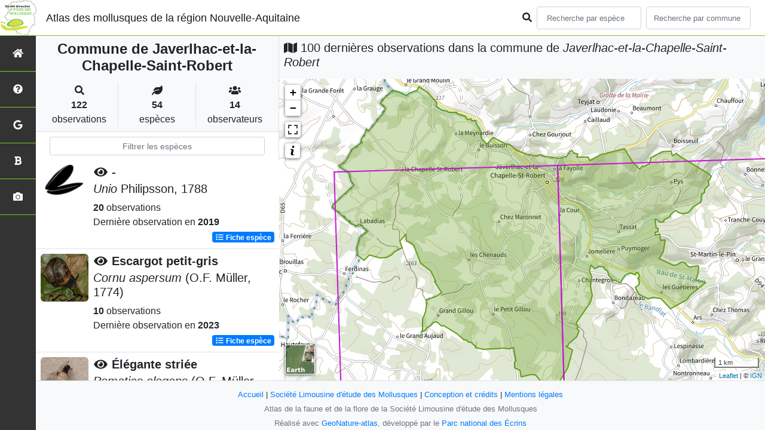

--- FILE ---
content_type: text/html; charset=utf-8
request_url: https://mollusques-nouvelle-aquitaine.fr/commune/24214
body_size: 18452
content:
<!doctype html>

<html lang='fr'>

<head>
<base href="">
    <meta name="viewport" content="width=device-width, initial-scale=1.0">

    <title>
    
    
        Commune de Javerlhac-et-la-Chapelle-Saint-Robert
    
 | Atlas des mollusques de la région Nouvelle-Aquitaine - Société Limousine d&#39;étude des Mollusques</title>
    
    

    <!-- Jquery -->
    <script type=text/javascript src="/static/node_modules/jquery/dist/jquery.min.js"></script>
    <script type=text/javascript src="/static/node_modules/jquery-ui-dist/jquery-ui.min.js"></script>
    <script type="text/javascript" src="/static/node_modules/jquery-lazy/jquery.lazy.min.js"></script>
    <link rel="stylesheet" href="/static/node_modules/jquery-ui-dist/jquery-ui.css" />
    <!-- Bootstrap -->
    <link rel="stylesheet" href="/static/node_modules/bootstrap/dist/css/bootstrap.min.css"/>
    <script type=text/javascript src="/static/node_modules/bootstrap/dist/js/bootstrap.bundle.min.js"></script>
    <!-- Leaflet -->
    <script src="/static/node_modules/leaflet/dist/leaflet.js"></script>
    <link rel="stylesheet" href="/static/node_modules/leaflet/dist/leaflet.css" />
   
    <script src="/static/node_modules/leaflet.zoomhome/dist/leaflet.zoomhome.js"></script>
    <link rel="stylesheet" href="/static/node_modules/leaflet.zoomhome/src/css/leaflet.zoomhome.css" />

    <script src="/static/node_modules/leaflet-fullscreen/dist/Leaflet.fullscreen.min.js"></script>
    <link rel="stylesheet" href="/static/node_modules/leaflet-fullscreen/dist/leaflet.fullscreen.css" />
    <!-- Slick -->
    <script src="/static/node_modules/slick-carousel/slick/slick.min.js"></script>
    <link rel="stylesheet" href="/static/node_modules/slick-carousel/slick/slick-theme.css" />
    <link rel="stylesheet" href="/static/node_modules/slick-carousel/slick/slick.css" />
    <!-- fontawesome -->
    <script src="/static/node_modules/@fortawesome/fontawesome-free/js/all.min.js"></script>
    <!-- CSS Application -->
    <link rel="SHORTCUT ICON" href="/static/custom/images/favicon.ico">
    <link rel="stylesheet" href="/static/css/atlas.css" />

    <!-- GDPR -->
    <script src="/static/node_modules/orejime/dist/orejime.js"></script>
    <link rel="stylesheet" href="/static/node_modules/orejime/dist/orejime.css" />

    
    <!-- Additional assets -->
    
    
    <script src="/static/node_modules/leaflet.markercluster/dist/leaflet.markercluster.js"></script>
    <link rel="stylesheet" href="/static/node_modules/leaflet.markercluster/dist/MarkerCluster.css"/>
    <link rel="stylesheet" href="/static/node_modules/leaflet.markercluster/dist/MarkerCluster.Default.css"/>
    <!-- DataTable -->
    <link rel="stylesheet" href="/static/node_modules/datatables.net-bs4/css/dataTables.bootstrap4.css"/>
    <link rel="stylesheet" href="/static/css/listEspeces.css"/>
    <link rel="stylesheet" href="/static/css/icones.css"/>

    <link rel="stylesheet" href="/static/custom/custom.css"/>
    
    

</head>

<body>
<header id="navbar">
    

<script type="text/javascript"> 
    var language = '' ;
</script>


<link href="https://cdnjs.cloudflare.com/ajax/libs/flag-icon-css/3.1.0/css/flag-icon.min.css" rel="stylesheet">
    <nav class="navbar navbar-expand-md navbar-light fixed-top bg-light" role="navigation">
        <a class="navbar-brand" href="/">
            <img class="logoStructure" src="/static/custom/images/logo-structure.png"/>
        </a>
        <a class="navbar-brand titreAppli" href="/">Atlas des mollusques de la région Nouvelle-Aquitaine</a>
        <button class="navbar-toggler" type="button" data-toggle="collapse" data-target="#navbarSupportedContent"
                aria-controls="navbarSupportedContent" aria-expanded="false" aria-label="Toggle navigation">
            <span class="navbar-toggler-icon"></span>
        </button>

            <div class="collapse navbar-collapse" id="navbarSupportedContent">
            <div class="navbar-nav mr-auto">
            </div>
            <div class="form-inline my-2 my-lg-0">
                <div class="mr-sm-2">
                    <i class="fas fa-search form-control-feedback"></i>
                </div>
                <form method="POST" action="" id='searchFormTaxons' role="search">
                    <div class="form-group has-feedback">
                        <input id="searchTaxons" type="text" class="form-control mr-sm-2 ajax-search small-placeholder"
                               placeholder="Recherche par espèce&nbsp;&nbsp;&nbsp;" loading="false" style="width: 175px;"  />

                    </div>
                    <input id="hiddenInputTaxons" type="hidden"name="cd_ref"/>
                </form>

                <form class="form-inline my-2 my-lg-0" method="POST"
                      onsubmit="completeAction('#searchFormCommunes', hiddenInputCommunes)" id='searchFormCommunes'
                      action=""
                      role="search">
                    <div class="form-group has-feedback">
                        <input id="searchCommunes" type="text" style="width: 175px;"
                               class="form-control mr-sm-2 ajax-search small-placeholder"
                               placeholder="Recherche par commune&nbsp;&nbsp;&nbsp;">
                    </div>
                    <input id="hiddenInputCommunes" type="hidden" name="insee">
                </form>
                <!--- Languages button and dropdown displaid if MULTILINGUAL is True-->
                
                
                
            </div>
        </div>

    </nav>


</header>

<sidebar id="sideBar">
    <ul id="sidebar_menu" class="sidebar-nav">
    <a href="/" id="menu-toggle" data-toggle="tooltip"
       data-original-title="Retour à l'accueil" data-placement="right">
        <li class="sidebar-brand"><span id="main_icon" class="fa fa-home"></span></li>
    </a>
    
        
            <a href="/static_pages/presentation" data-toggle="tooltip" data-original-title="Présentation de l&#39;atlas" data-placement="right">
                <li class="sidebar-brand">
		        
				<span class="fas fa-question-circle"></span>
			
		</li>
            </a>
        
    
        
            <a href="/liste/186338" target="_blank" data-toggle="tooltip" data-original-title="Liste des gastéropodes" data-placement="right">
                <li class="sidebar-brand">
        		
				<span class="fas fab fa-google"></span>
			
		</li>
            </a>
        
    
        
            <a href="/liste/186321" target="_blank" data-toggle="tooltip" data-original-title="Liste des bivalves" data-placement="right">
                <li class="sidebar-brand">
        		
				<span class="fas fa-bold"></span>
			
		</li>
            </a>
        
    
    
    <a href="/photos" data-toggle="tooltip" data-original-title="Galerie photos"
       data-placement="right">
        <li class="sidebar-brand"><span class="fa fa-camera"></span></li>
    </a>


</ul>
</sidebar>
<main class="d-flex">

    <div class="container-fluid" id="page">
        
            
        
        
    
    <div class="row h-100 flex-grow-1 p-0 m-0 border-bottom">
        <div class="col-12 col-xl-4 col-lg-5 col-md-6 d-flex flex-column m-0 p-0">
            <div class="bg-light text-center border-bottom border-right p-2">
                
                    <h4><b> Commune de Javerlhac-et-la-Chapelle-Saint-Robert</b></h4>
                
                
    <div class="container">
        <div class="row mt-3">
            <div class="col-sm center border-right">
                <i class="fas fa-search"></i>
                <br><strong>122</strong>
                <br>observations
            </div>
            <div class="col-sm center border-right">
                <i class="fas fa-leaf"></i>
                <br><strong>54</strong>
                <br>espèces
            </div>
            <div class="col-sm center">
                <i class="fa fa-users"></i>
                <br><strong>14</strong>
                <br>observateurs
            </div>
        </div>
    </div>

            </div>
            
    
        <style>
            #taxonListItem:hover {
                background-color: #cccccc;
                cursor: pointer;
            }

        </style>
    
    <div class="bg-white border-right p-2">

        <div class="col">
            <input id="taxonInput" type="text" class="form-control  form-control-sm" placeholder="Filtrer les espèces" />
        </div>

    </div>
    <div id="taxonList" class="d-flex align-content-stretch bg-white flex-grow-1">
        <ul class="list-group w-100">
            
                <li id="taxonListItem" class="media border-bottom p-2" area-code="24214"
                    cdRef="198809" data-toggle="tooltip"
                    data-original-title="Voir les observations sur le territoire">
                <span class="d-none">Bivalves</span>
                <div class="pictoImgList mr-2" data-toggle="tooltip" data-original-title="Bivalves"
                     data-placement="right">
                    
                        <img loading="lazy" class="mx-auto d-block INPNgroup"
                             src="/static/images/picto_Bivalves.png" alt=" " />
                    
                </div>
                <div class="media-body">
            <span class="float-right">
                                               
                

            </span>
                    <h5 class="mt-0 mb-1 ">
                        
                            <a data-toggle="tooltip"
                               data-placement="right"><i class="fas fa-eye fa-fw"> </i></a>
                        
                        <strong>
                            -
                        </strong></h5>
                    <h5>
                        <span id="name"><i>Unio</i> Philipsson, 1788</span>
                    </h5>

                    <strong>20</strong> 
                    observations <br>
                    Dernière observation en  <strong>2019</strong>
                    <span class="float-right">
                    <a class="badge badge-primary" href="/espece/198809"
                       data-toggle="tooltip"
                       title="Voir la fiche espèce" data-placement="left">
                        <i class="fas fa-list fa-fw"></i> Fiche espèce
                    </a>
                    </span>

                </div>
            
                <li id="taxonListItem" class="media border-bottom p-2" area-code="24214"
                    cdRef="199863" data-toggle="tooltip"
                    data-original-title="Voir les observations sur le territoire">
                <span class="d-none">Gasteropodes</span>
                <div class="pictoImgList mr-2" data-toggle="tooltip" data-original-title="Gasteropodes"
                     data-placement="right">
                    
                        
                            
                        
                        <img loading="lazy" class="pictoImgList" src="https://geonature.mollusques-nouvelle-aquitaine.fr/api/taxhub//api/tmedias/thumbnail/586?h=80&amp;w=80" alt=" " />
                    
                </div>
                <div class="media-body">
            <span class="float-right">
                                               
                

            </span>
                    <h5 class="mt-0 mb-1 ">
                        
                            <a data-toggle="tooltip"
                               data-placement="right"><i class="fas fa-eye fa-fw"> </i></a>
                        
                        <strong>
                            Escargot petit-gris
                        </strong></h5>
                    <h5>
                        <span id="name"><i>Cornu aspersum</i> (O.F. Müller, 1774)</span>
                    </h5>

                    <strong>10</strong> 
                    observations <br>
                    Dernière observation en  <strong>2023</strong>
                    <span class="float-right">
                    <a class="badge badge-primary" href="/espece/199863"
                       data-toggle="tooltip"
                       title="Voir la fiche espèce" data-placement="left">
                        <i class="fas fa-list fa-fw"></i> Fiche espèce
                    </a>
                    </span>

                </div>
            
                <li id="taxonListItem" class="media border-bottom p-2" area-code="24214"
                    cdRef="62032" data-toggle="tooltip"
                    data-original-title="Voir les observations sur le territoire">
                <span class="d-none">Gasteropodes</span>
                <div class="pictoImgList mr-2" data-toggle="tooltip" data-original-title="Gasteropodes"
                     data-placement="right">
                    
                        
                            
                        
                        <img loading="lazy" class="pictoImgList" src="https://geonature.mollusques-nouvelle-aquitaine.fr/api/taxhub//api/tmedias/thumbnail/883?h=80&amp;w=80" alt=" " />
                    
                </div>
                <div class="media-body">
            <span class="float-right">
                                               
                

            </span>
                    <h5 class="mt-0 mb-1 ">
                        
                            <a data-toggle="tooltip"
                               data-placement="right"><i class="fas fa-eye fa-fw"> </i></a>
                        
                        <strong>
                            Élégante striée
                        </strong></h5>
                    <h5>
                        <span id="name"><i>Pomatias elegans</i> (O.F. Müller, 1774)</span>
                    </h5>

                    <strong>8</strong> 
                    observations <br>
                    Dernière observation en  <strong>2019</strong>
                    <span class="float-right">
                    <a class="badge badge-primary" href="/espece/62032"
                       data-toggle="tooltip"
                       title="Voir la fiche espèce" data-placement="left">
                        <i class="fas fa-list fa-fw"></i> Fiche espèce
                    </a>
                    </span>

                </div>
            
                <li id="taxonListItem" class="media border-bottom p-2" area-code="24214"
                    cdRef="64452" data-toggle="tooltip"
                    data-original-title="Voir les observations sur le territoire">
                <span class="d-none">Bivalves</span>
                <div class="pictoImgList mr-2" data-toggle="tooltip" data-original-title="Bivalves"
                     data-placement="right">
                    
                        
                            
                        
                        <img loading="lazy" class="pictoImgList" src="https://geonature.mollusques-nouvelle-aquitaine.fr/api/taxhub//api/tmedias/thumbnail/1036?h=80&amp;w=80" alt=" " />
                    
                </div>
                <div class="media-body">
            <span class="float-right">
                                               
                

            </span>
                    <h5 class="mt-0 mb-1 ">
                        
                            <a data-toggle="tooltip"
                               data-placement="right"><i class="fas fa-eye fa-fw"> </i></a>
                        
                        <strong>
                            Mulette des rivières
                        </strong></h5>
                    <h5>
                        <span id="name"><i>Potomida littoralis</i> (Cuvier, 1798)</span>
                    </h5>

                    <strong>7</strong> 
                    observations <br>
                    Dernière observation en  <strong>2019</strong>
                    <span class="float-right">
                    <a class="badge badge-primary" href="/espece/64452"
                       data-toggle="tooltip"
                       title="Voir la fiche espèce" data-placement="left">
                        <i class="fas fa-list fa-fw"></i> Fiche espèce
                    </a>
                    </span>

                </div>
            
                <li id="taxonListItem" class="media border-bottom p-2" area-code="24214"
                    cdRef="163387" data-toggle="tooltip"
                    data-original-title="Voir les observations sur le territoire">
                <span class="d-none">Gasteropodes</span>
                <div class="pictoImgList mr-2" data-toggle="tooltip" data-original-title="Gasteropodes"
                     data-placement="right">
                    
                        
                            
                        
                        <img loading="lazy" class="pictoImgList" src="https://geonature.mollusques-nouvelle-aquitaine.fr/api/taxhub//api/tmedias/thumbnail/1060?h=80&amp;w=80" alt=" " />
                    
                </div>
                <div class="media-body">
            <span class="float-right">
                                               
                

            </span>
                    <h5 class="mt-0 mb-1 ">
                        
                            <a data-toggle="tooltip"
                               data-placement="right"><i class="fas fa-eye fa-fw"> </i></a>
                        
                        <strong>
                            Escargot des haies
                        </strong></h5>
                    <h5>
                        <span id="name"><i>Cepaea nemoralis nemoralis</i> (Linnaeus, 1758)</span>
                    </h5>

                    <strong>5</strong> 
                    observations <br>
                    Dernière observation en  <strong>2022</strong>
                    <span class="float-right">
                    <a class="badge badge-primary" href="/espece/163387"
                       data-toggle="tooltip"
                       title="Voir la fiche espèce" data-placement="left">
                        <i class="fas fa-list fa-fw"></i> Fiche espèce
                    </a>
                    </span>

                </div>
            
                <li id="taxonListItem" class="media border-bottom p-2" area-code="24214"
                    cdRef="61741" data-toggle="tooltip"
                    data-original-title="Voir les observations sur le territoire">
                <span class="d-none">Gasteropodes</span>
                <div class="pictoImgList mr-2" data-toggle="tooltip" data-original-title="Gasteropodes"
                     data-placement="right">
                    
                        
                            
                        
                        <img loading="lazy" class="pictoImgList" src="https://geonature.mollusques-nouvelle-aquitaine.fr/api/taxhub//api/tmedias/thumbnail/672?h=80&amp;w=80" alt=" " />
                    
                </div>
                <div class="media-body">
            <span class="float-right">
                                               
                

            </span>
                    <h5 class="mt-0 mb-1 ">
                        
                            <a data-toggle="tooltip"
                               data-placement="right"><i class="fas fa-eye fa-fw"> </i></a>
                        
                        <strong>
                            Hélice des ruisseaux
                        </strong></h5>
                    <h5>
                        <span id="name"><i>Hygromia limbata</i> (Draparnaud, 1805)</span>
                    </h5>

                    <strong>4</strong> 
                    observations <br>
                    Dernière observation en  <strong>2016</strong>
                    <span class="float-right">
                    <a class="badge badge-primary" href="/espece/61741"
                       data-toggle="tooltip"
                       title="Voir la fiche espèce" data-placement="left">
                        <i class="fas fa-list fa-fw"></i> Fiche espèce
                    </a>
                    </span>

                </div>
            
                <li id="taxonListItem" class="media border-bottom p-2" area-code="24214"
                    cdRef="163433" data-toggle="tooltip"
                    data-original-title="Voir les observations sur le territoire">
                <span class="d-none">Bivalves</span>
                <div class="pictoImgList mr-2" data-toggle="tooltip" data-original-title="Bivalves"
                     data-placement="right">
                    
                        
                            
                        
                        <img loading="lazy" class="pictoImgList" src="https://geonature.mollusques-nouvelle-aquitaine.fr/api/taxhub//api/tmedias/thumbnail/581?h=80&amp;w=80" alt=" " />
                    
                </div>
                <div class="media-body">
            <span class="float-right">
                                               
                

            </span>
                    <h5 class="mt-0 mb-1 ">
                        
                            <a data-toggle="tooltip"
                               data-placement="right"><i class="fas fa-eye fa-fw"> </i></a>
                        
                        <strong>
                            Corbicule asiatique
                        </strong></h5>
                    <h5>
                        <span id="name"><i>Corbicula fluminea</i> (O.F. Müller, 1774)</span>
                    </h5>

                    <strong>4</strong> 
                    observations <br>
                    Dernière observation en  <strong>2019</strong>
                    <span class="float-right">
                    <a class="badge badge-primary" href="/espece/163433"
                       data-toggle="tooltip"
                       title="Voir la fiche espèce" data-placement="left">
                        <i class="fas fa-list fa-fw"></i> Fiche espèce
                    </a>
                    </span>

                </div>
            
                <li id="taxonListItem" class="media border-bottom p-2" area-code="24214"
                    cdRef="163098" data-toggle="tooltip"
                    data-original-title="Voir les observations sur le territoire">
                <span class="d-none">Gasteropodes</span>
                <div class="pictoImgList mr-2" data-toggle="tooltip" data-original-title="Gasteropodes"
                     data-placement="right">
                    
                        
                            
                        
                        <img loading="lazy" class="pictoImgList" src="https://geonature.mollusques-nouvelle-aquitaine.fr/api/taxhub//api/tmedias/thumbnail/1796?h=80&amp;w=80" alt=" " />
                    
                </div>
                <div class="media-body">
            <span class="float-right">
                                               
                

            </span>
                    <h5 class="mt-0 mb-1 ">
                        
                            <a data-toggle="tooltip"
                               data-placement="right"><i class="fas fa-eye fa-fw"> </i></a>
                        
                        <strong>
                            Bouton commun
                        </strong></h5>
                    <h5>
                        <span id="name"><i>Discus rotundatus rotundatus</i> (O.F. Müller, 1774)</span>
                    </h5>

                    <strong>3</strong> 
                    observations <br>
                    Dernière observation en  <strong>2018</strong>
                    <span class="float-right">
                    <a class="badge badge-primary" href="/espece/163098"
                       data-toggle="tooltip"
                       title="Voir la fiche espèce" data-placement="left">
                        <i class="fas fa-list fa-fw"></i> Fiche espèce
                    </a>
                    </span>

                </div>
            
                <li id="taxonListItem" class="media border-bottom p-2" area-code="24214"
                    cdRef="163103" data-toggle="tooltip"
                    data-original-title="Voir les observations sur le territoire">
                <span class="d-none">Gasteropodes</span>
                <div class="pictoImgList mr-2" data-toggle="tooltip" data-original-title="Gasteropodes"
                     data-placement="right">
                    
                        
                            
                        
                        <img loading="lazy" class="pictoImgList" src="https://geonature.mollusques-nouvelle-aquitaine.fr/api/taxhub//api/tmedias/thumbnail/980?h=80&amp;w=80" alt=" " />
                    
                </div>
                <div class="media-body">
            <span class="float-right">
                                               
                

            </span>
                    <h5 class="mt-0 mb-1 ">
                        
                            <a data-toggle="tooltip"
                               data-placement="right"><i class="fas fa-eye fa-fw"> </i></a>
                        
                        <strong>
                            Cristalline commune
                        </strong></h5>
                    <h5>
                        <span id="name"><i>Vitrea crystallina</i> (O.F. Müller, 1774)</span>
                    </h5>

                    <strong>3</strong> 
                    observations <br>
                    Dernière observation en  <strong>2018</strong>
                    <span class="float-right">
                    <a class="badge badge-primary" href="/espece/163103"
                       data-toggle="tooltip"
                       title="Voir la fiche espèce" data-placement="left">
                        <i class="fas fa-list fa-fw"></i> Fiche espèce
                    </a>
                    </span>

                </div>
            
                <li id="taxonListItem" class="media border-bottom p-2" area-code="24214"
                    cdRef="163309" data-toggle="tooltip"
                    data-original-title="Voir les observations sur le territoire">
                <span class="d-none">Gasteropodes</span>
                <div class="pictoImgList mr-2" data-toggle="tooltip" data-original-title="Gasteropodes"
                     data-placement="right">
                    
                        
                            
                        
                        <img loading="lazy" class="pictoImgList" src="https://geonature.mollusques-nouvelle-aquitaine.fr/api/taxhub//api/tmedias/thumbnail/443?h=80&amp;w=80" alt=" " />
                    
                </div>
                <div class="media-body">
            <span class="float-right">
                                               
                

            </span>
                    <h5 class="mt-0 mb-1 ">
                        
                            <a data-toggle="tooltip"
                               data-placement="right"><i class="fas fa-eye fa-fw"> </i></a>
                        
                        <strong>
                            Hélice carénée
                        </strong></h5>
                    <h5>
                        <span id="name"><i>Hygromia cinctella</i> (Draparnaud, 1801)</span>
                    </h5>

                    <strong>3</strong> 
                    observations <br>
                    Dernière observation en  <strong>2016</strong>
                    <span class="float-right">
                    <a class="badge badge-primary" href="/espece/163309"
                       data-toggle="tooltip"
                       title="Voir la fiche espèce" data-placement="left">
                        <i class="fas fa-list fa-fw"></i> Fiche espèce
                    </a>
                    </span>

                </div>
            
                <li id="taxonListItem" class="media border-bottom p-2" area-code="24214"
                    cdRef="163350" data-toggle="tooltip"
                    data-original-title="Voir les observations sur le territoire">
                <span class="d-none">Gasteropodes</span>
                <div class="pictoImgList mr-2" data-toggle="tooltip" data-original-title="Gasteropodes"
                     data-placement="right">
                    
                        
                            
                        
                        <img loading="lazy" class="pictoImgList" src="https://geonature.mollusques-nouvelle-aquitaine.fr/api/taxhub//api/tmedias/thumbnail/1081?h=80&amp;w=80" alt=" " />
                    
                </div>
                <div class="media-body">
            <span class="float-right">
                                               
                

            </span>
                    <h5 class="mt-0 mb-1 ">
                        
                            <a data-toggle="tooltip"
                               data-placement="right"><i class="fas fa-eye fa-fw"> </i></a>
                        
                        <strong>
                            Soucoupe commune
                        </strong></h5>
                    <h5>
                        <span id="name"><i>Helicigona lapicida lapicida</i> (Linnaeus, 1758)</span>
                    </h5>

                    <strong>3</strong> 
                    observations <br>
                    Dernière observation en  <strong>2016</strong>
                    <span class="float-right">
                    <a class="badge badge-primary" href="/espece/163350"
                       data-toggle="tooltip"
                       title="Voir la fiche espèce" data-placement="left">
                        <i class="fas fa-list fa-fw"></i> Fiche espèce
                    </a>
                    </span>

                </div>
            
                <li id="taxonListItem" class="media border-bottom p-2" area-code="24214"
                    cdRef="62037" data-toggle="tooltip"
                    data-original-title="Voir les observations sur le territoire">
                <span class="d-none">Gasteropodes</span>
                <div class="pictoImgList mr-2" data-toggle="tooltip" data-original-title="Gasteropodes"
                     data-placement="right">
                    
                        
                            
                        
                        <img loading="lazy" class="pictoImgList" src="https://geonature.mollusques-nouvelle-aquitaine.fr/api/taxhub//api/tmedias/thumbnail/565?h=80&amp;w=80" alt=" " />
                    
                </div>
                <div class="media-body">
            <span class="float-right">
                                               
                

            </span>
                    <h5 class="mt-0 mb-1 ">
                        
                            <a data-toggle="tooltip"
                               data-placement="right"><i class="fas fa-eye fa-fw"> </i></a>
                        
                        <strong>
                            Aiguillette fauve
                        </strong></h5>
                    <h5>
                        <span id="name"><i>Acicula fusca</i> (Montagu, 1803)</span>
                    </h5>

                    <strong>2</strong> 
                    observations <br>
                    Dernière observation en  <strong>2016</strong>
                    <span class="float-right">
                    <a class="badge badge-primary" href="/espece/62037"
                       data-toggle="tooltip"
                       title="Voir la fiche espèce" data-placement="left">
                        <i class="fas fa-list fa-fw"></i> Fiche espèce
                    </a>
                    </span>

                </div>
            
                <li id="taxonListItem" class="media border-bottom p-2" area-code="24214"
                    cdRef="64135" data-toggle="tooltip"
                    data-original-title="Voir les observations sur le territoire">
                <span class="d-none">Gasteropodes</span>
                <div class="pictoImgList mr-2" data-toggle="tooltip" data-original-title="Gasteropodes"
                     data-placement="right">
                    
                        
                            
                        
                        <img loading="lazy" class="pictoImgList" src="https://geonature.mollusques-nouvelle-aquitaine.fr/api/taxhub//api/tmedias/thumbnail/682?h=80&amp;w=80" alt=" " />
                    
                </div>
                <div class="media-body">
            <span class="float-right">
                                               
                

            </span>
                    <h5 class="mt-0 mb-1 ">
                        
                            <a data-toggle="tooltip"
                               data-placement="right"><i class="fas fa-eye fa-fw"> </i></a>
                        
                        <strong>
                            Maillot commun
                        </strong></h5>
                    <h5>
                        <span id="name"><i>Lauria cylindracea</i> (Da Costa, 1778)</span>
                    </h5>

                    <strong>2</strong> 
                    observations <br>
                    Dernière observation en  <strong>2018</strong>
                    <span class="float-right">
                    <a class="badge badge-primary" href="/espece/64135"
                       data-toggle="tooltip"
                       title="Voir la fiche espèce" data-placement="left">
                        <i class="fas fa-list fa-fw"></i> Fiche espèce
                    </a>
                    </span>

                </div>
            
                <li id="taxonListItem" class="media border-bottom p-2" area-code="24214"
                    cdRef="64161" data-toggle="tooltip"
                    data-original-title="Voir les observations sur le territoire">
                <span class="d-none">Gasteropodes</span>
                <div class="pictoImgList mr-2" data-toggle="tooltip" data-original-title="Gasteropodes"
                     data-placement="right">
                    
                        
                            
                        
                        <img loading="lazy" class="pictoImgList" src="https://geonature.mollusques-nouvelle-aquitaine.fr/api/taxhub//api/tmedias/thumbnail/772?h=80&amp;w=80" alt=" " />
                    
                </div>
                <div class="media-body">
            <span class="float-right">
                                               
                

            </span>
                    <h5 class="mt-0 mb-1 ">
                        
                            <a data-toggle="tooltip"
                               data-placement="right"><i class="fas fa-eye fa-fw"> </i></a>
                        
                        <strong>
                            Clausilie commune
                        </strong></h5>
                    <h5>
                        <span id="name"><i>Clausilia bidentata</i> (Strøm, 1765)</span>
                    </h5>

                    <strong>2</strong> 
                    observations <br>
                    Dernière observation en  <strong>2018</strong>
                    <span class="float-right">
                    <a class="badge badge-primary" href="/espece/64161"
                       data-toggle="tooltip"
                       title="Voir la fiche espèce" data-placement="left">
                        <i class="fas fa-list fa-fw"></i> Fiche espèce
                    </a>
                    </span>

                </div>
            
                <li id="taxonListItem" class="media border-bottom p-2" area-code="24214"
                    cdRef="64195" data-toggle="tooltip"
                    data-original-title="Voir les observations sur le territoire">
                <span class="d-none">Gasteropodes</span>
                <div class="pictoImgList mr-2" data-toggle="tooltip" data-original-title="Gasteropodes"
                     data-placement="right">
                    
                        
                            
                        
                        <img loading="lazy" class="pictoImgList" src="https://geonature.mollusques-nouvelle-aquitaine.fr/api/taxhub//api/tmedias/thumbnail/146?h=80&amp;w=80" alt=" " />
                    
                </div>
                <div class="media-body">
            <span class="float-right">
                                               
                

            </span>
                    <h5 class="mt-0 mb-1 ">
                        
                            <a data-toggle="tooltip"
                               data-placement="right"><i class="fas fa-eye fa-fw"> </i></a>
                        
                        <strong>
                            Grand luisant
                        </strong></h5>
                    <h5>
                        <span id="name"><i>Oxychilus draparnaudi</i> (H. Beck, 1837)</span>
                    </h5>

                    <strong>2</strong> 
                    observations <br>
                    Dernière observation en  <strong>2018</strong>
                    <span class="float-right">
                    <a class="badge badge-primary" href="/espece/64195"
                       data-toggle="tooltip"
                       title="Voir la fiche espèce" data-placement="left">
                        <i class="fas fa-list fa-fw"></i> Fiche espèce
                    </a>
                    </span>

                </div>
            
                <li id="taxonListItem" class="media border-bottom p-2" area-code="24214"
                    cdRef="64247" data-toggle="tooltip"
                    data-original-title="Voir les observations sur le territoire">
                <span class="d-none">Gasteropodes</span>
                <div class="pictoImgList mr-2" data-toggle="tooltip" data-original-title="Gasteropodes"
                     data-placement="right">
                    
                        
                            
                        
                        <img loading="lazy" class="pictoImgList" src="https://geonature.mollusques-nouvelle-aquitaine.fr/api/taxhub//api/tmedias/thumbnail/740?h=80&amp;w=80" alt=" " />
                    
                </div>
                <div class="media-body">
            <span class="float-right">
                                               
                

            </span>
                    <h5 class="mt-0 mb-1 ">
                        
                            <a data-toggle="tooltip"
                               data-placement="right"><i class="fas fa-eye fa-fw"> </i></a>
                        
                        <strong>
                            Escargot des jardins
                        </strong></h5>
                    <h5>
                        <span id="name"><i>Cepaea hortensis</i> (O.F. Müller, 1774)</span>
                    </h5>

                    <strong>2</strong> 
                    observations <br>
                    Dernière observation en  <strong>2023</strong>
                    <span class="float-right">
                    <a class="badge badge-primary" href="/espece/64247"
                       data-toggle="tooltip"
                       title="Voir la fiche espèce" data-placement="left">
                        <i class="fas fa-list fa-fw"></i> Fiche espèce
                    </a>
                    </span>

                </div>
            
                <li id="taxonListItem" class="media border-bottom p-2" area-code="24214"
                    cdRef="64443" data-toggle="tooltip"
                    data-original-title="Voir les observations sur le territoire">
                <span class="d-none">Bivalves</span>
                <div class="pictoImgList mr-2" data-toggle="tooltip" data-original-title="Bivalves"
                     data-placement="right">
                    
                        <img loading="lazy" class="mx-auto d-block INPNgroup"
                             src="/static/images/picto_Bivalves.png" alt=" " />
                    
                </div>
                <div class="media-body">
            <span class="float-right">
                                               
                

            </span>
                    <h5 class="mt-0 mb-1 ">
                        
                            <a data-toggle="tooltip"
                               data-placement="right"><i class="fas fa-eye fa-fw"> </i></a>
                        
                        <strong>
                            Mulette épaisse
                        </strong></h5>
                    <h5>
                        <span id="name"><i>Unio crassus</i> Philipsson, 1788</span>
                    </h5>

                    <strong>2</strong> 
                    observations <br>
                    Dernière observation en  <strong>2018</strong>
                    <span class="float-right">
                    <a class="badge badge-primary" href="/espece/64443"
                       data-toggle="tooltip"
                       title="Voir la fiche espèce" data-placement="left">
                        <i class="fas fa-list fa-fw"></i> Fiche espèce
                    </a>
                    </span>

                </div>
            
                <li id="taxonListItem" class="media border-bottom p-2" area-code="24214"
                    cdRef="163104" data-toggle="tooltip"
                    data-original-title="Voir les observations sur le territoire">
                <span class="d-none">Gasteropodes</span>
                <div class="pictoImgList mr-2" data-toggle="tooltip" data-original-title="Gasteropodes"
                     data-placement="right">
                    
                        
                            
                        
                        <img loading="lazy" class="pictoImgList" src="https://geonature.mollusques-nouvelle-aquitaine.fr/api/taxhub//api/tmedias/thumbnail/372?h=80&amp;w=80" alt=" " />
                    
                </div>
                <div class="media-body">
            <span class="float-right">
                                               
                

            </span>
                    <h5 class="mt-0 mb-1 ">
                        
                            <a data-toggle="tooltip"
                               data-placement="right"><i class="fas fa-eye fa-fw"> </i></a>
                        
                        <strong>
                            Cristalline ombiliquée
                        </strong></h5>
                    <h5>
                        <span id="name"><i>Vitrea contracta</i> (Westerlund, 1871)</span>
                    </h5>

                    <strong>2</strong> 
                    observations <br>
                    Dernière observation en  <strong>2016</strong>
                    <span class="float-right">
                    <a class="badge badge-primary" href="/espece/163104"
                       data-toggle="tooltip"
                       title="Voir la fiche espèce" data-placement="left">
                        <i class="fas fa-list fa-fw"></i> Fiche espèce
                    </a>
                    </span>

                </div>
            
                <li id="taxonListItem" class="media border-bottom p-2" area-code="24214"
                    cdRef="163297" data-toggle="tooltip"
                    data-original-title="Voir les observations sur le territoire">
                <span class="d-none">Gasteropodes</span>
                <div class="pictoImgList mr-2" data-toggle="tooltip" data-original-title="Gasteropodes"
                     data-placement="right">
                    
                        
                            
                        
                        <img loading="lazy" class="pictoImgList" src="https://geonature.mollusques-nouvelle-aquitaine.fr/api/taxhub//api/tmedias/thumbnail/1086?h=80&amp;w=80" alt=" " />
                    
                </div>
                <div class="media-body">
            <span class="float-right">
                                               
                

            </span>
                    <h5 class="mt-0 mb-1 ">
                        
                            <a data-toggle="tooltip"
                               data-placement="right"><i class="fas fa-eye fa-fw"> </i></a>
                        
                        <strong>
                            Hélicelle trompette
                        </strong></h5>
                    <h5>
                        <span id="name"><i>Helicella itala itala</i> (Linnaeus, 1758)</span>
                    </h5>

                    <strong>2</strong> 
                    observations <br>
                    Dernière observation en  <strong>2016</strong>
                    <span class="float-right">
                    <a class="badge badge-primary" href="/espece/163297"
                       data-toggle="tooltip"
                       title="Voir la fiche espèce" data-placement="left">
                        <i class="fas fa-list fa-fw"></i> Fiche espèce
                    </a>
                    </span>

                </div>
            
                <li id="taxonListItem" class="media border-bottom p-2" area-code="24214"
                    cdRef="823614" data-toggle="tooltip"
                    data-original-title="Voir les observations sur le territoire">
                <span class="d-none">Gasteropodes</span>
                <div class="pictoImgList mr-2" data-toggle="tooltip" data-original-title="Gasteropodes"
                     data-placement="right">
                    
                        
                            
                        
                        <img loading="lazy" class="pictoImgList" src="https://geonature.mollusques-nouvelle-aquitaine.fr/api/taxhub//api/tmedias/thumbnail/583?h=80&amp;w=80" alt=" " />
                    
                </div>
                <div class="media-body">
            <span class="float-right">
                                               
                

            </span>
                    <h5 class="mt-0 mb-1 ">
                        
                            <a data-toggle="tooltip"
                               data-placement="right"><i class="fas fa-eye fa-fw"> </i></a>
                        
                        <strong>
                            Hélicon méridional
                        </strong></h5>
                    <h5>
                        <span id="name"><i>Corneola squamatina</i> (Rossmässler, 1835)</span>
                    </h5>

                    <strong>2</strong> 
                    observations <br>
                    Dernière observation en  <strong>2016</strong>
                    <span class="float-right">
                    <a class="badge badge-primary" href="/espece/823614"
                       data-toggle="tooltip"
                       title="Voir la fiche espèce" data-placement="left">
                        <i class="fas fa-list fa-fw"></i> Fiche espèce
                    </a>
                    </span>

                </div>
            
                <li id="taxonListItem" class="media border-bottom p-2" area-code="24214"
                    cdRef="56503" data-toggle="tooltip"
                    data-original-title="Voir les observations sur le territoire">
                <span class="d-none">Gasteropodes</span>
                <div class="pictoImgList mr-2" data-toggle="tooltip" data-original-title="Gasteropodes"
                     data-placement="right">
                    
                        
                            
                        
                        <img loading="lazy" class="pictoImgList" src="https://geonature.mollusques-nouvelle-aquitaine.fr/api/taxhub//api/tmedias/thumbnail/2?h=80&amp;w=80" alt=" " />
                    
                </div>
                <div class="media-body">
            <span class="float-right">
                                               
                

            </span>
                    <h5 class="mt-0 mb-1 ">
                        
                            <a data-toggle="tooltip"
                               data-placement="right"><i class="fas fa-eye fa-fw"> </i></a>
                        
                        <strong>
                            Petite luisantine
                        </strong></h5>
                    <h5>
                        <span id="name"><i>Aegopinella pura</i> (Alder, 1830)</span>
                    </h5>

                    <strong>1</strong> observation <br>
                    Dernière observation en  <strong>2016</strong>
                    <span class="float-right">
                    <a class="badge badge-primary" href="/espece/56503"
                       data-toggle="tooltip"
                       title="Voir la fiche espèce" data-placement="left">
                        <i class="fas fa-list fa-fw"></i> Fiche espèce
                    </a>
                    </span>

                </div>
            
                <li id="taxonListItem" class="media border-bottom p-2" area-code="24214"
                    cdRef="61758" data-toggle="tooltip"
                    data-original-title="Voir les observations sur le territoire">
                <span class="d-none">Gasteropodes</span>
                <div class="pictoImgList mr-2" data-toggle="tooltip" data-original-title="Gasteropodes"
                     data-placement="right">
                    
                        
                            
                        
                        <img loading="lazy" class="pictoImgList" src="https://geonature.mollusques-nouvelle-aquitaine.fr/api/taxhub//api/tmedias/thumbnail/874?h=80&amp;w=80" alt=" " />
                    
                </div>
                <div class="media-body">
            <span class="float-right">
                                               
                

            </span>
                    <h5 class="mt-0 mb-1 ">
                        
                            <a data-toggle="tooltip"
                               data-placement="right"><i class="fas fa-eye fa-fw"> </i></a>
                        
                        <strong>
                            Physe voyageuse
                        </strong></h5>
                    <h5>
                        <span id="name"><i>Physella acuta</i> (Draparnaud, 1805)</span>
                    </h5>

                    <strong>1</strong> observation <br>
                    Dernière observation en  <strong>2016</strong>
                    <span class="float-right">
                    <a class="badge badge-primary" href="/espece/61758"
                       data-toggle="tooltip"
                       title="Voir la fiche espèce" data-placement="left">
                        <i class="fas fa-list fa-fw"></i> Fiche espèce
                    </a>
                    </span>

                </div>
            
                <li id="taxonListItem" class="media border-bottom p-2" area-code="24214"
                    cdRef="64036" data-toggle="tooltip"
                    data-original-title="Voir les observations sur le territoire">
                <span class="d-none">Gasteropodes</span>
                <div class="pictoImgList mr-2" data-toggle="tooltip" data-original-title="Gasteropodes"
                     data-placement="right">
                    
                        
                            
                        
                        <img loading="lazy" class="pictoImgList" src="https://geonature.mollusques-nouvelle-aquitaine.fr/api/taxhub//api/tmedias/thumbnail/734?h=80&amp;w=80" alt=" " />
                    
                </div>
                <div class="media-body">
            <span class="float-right">
                                               
                

            </span>
                    <h5 class="mt-0 mb-1 ">
                        
                            <a data-toggle="tooltip"
                               data-placement="right"><i class="fas fa-eye fa-fw"> </i></a>
                        
                        <strong>
                            Auriculette commune
                        </strong></h5>
                    <h5>
                        <span id="name"><i>Carychium tridentatum</i> (Risso, 1826)</span>
                    </h5>

                    <strong>1</strong> observation <br>
                    Dernière observation en  <strong>2018</strong>
                    <span class="float-right">
                    <a class="badge badge-primary" href="/espece/64036"
                       data-toggle="tooltip"
                       title="Voir la fiche espèce" data-placement="left">
                        <i class="fas fa-list fa-fw"></i> Fiche espèce
                    </a>
                    </span>

                </div>
            
                <li id="taxonListItem" class="media border-bottom p-2" area-code="24214"
                    cdRef="64144" data-toggle="tooltip"
                    data-original-title="Voir les observations sur le territoire">
                <span class="d-none">Gasteropodes</span>
                <div class="pictoImgList mr-2" data-toggle="tooltip" data-original-title="Gasteropodes"
                     data-placement="right">
                    
                        
                            
                        
                        <img loading="lazy" class="pictoImgList" src="https://geonature.mollusques-nouvelle-aquitaine.fr/api/taxhub//api/tmedias/thumbnail/109?h=80&amp;w=80" alt=" " />
                    
                </div>
                <div class="media-body">
            <span class="float-right">
                                               
                

            </span>
                    <h5 class="mt-0 mb-1 ">
                        
                            <a data-toggle="tooltip"
                               data-placement="right"><i class="fas fa-eye fa-fw"> </i></a>
                        
                        <strong>
                            Vallonie costulée
                        </strong></h5>
                    <h5>
                        <span id="name"><i>Vallonia costata</i> (O.F. Müller, 1774)</span>
                    </h5>

                    <strong>1</strong> observation <br>
                    Dernière observation en  <strong>2016</strong>
                    <span class="float-right">
                    <a class="badge badge-primary" href="/espece/64144"
                       data-toggle="tooltip"
                       title="Voir la fiche espèce" data-placement="left">
                        <i class="fas fa-list fa-fw"></i> Fiche espèce
                    </a>
                    </span>

                </div>
            
                <li id="taxonListItem" class="media border-bottom p-2" area-code="24214"
                    cdRef="64185" data-toggle="tooltip"
                    data-original-title="Voir les observations sur le territoire">
                <span class="d-none">Gasteropodes</span>
                <div class="pictoImgList mr-2" data-toggle="tooltip" data-original-title="Gasteropodes"
                     data-placement="right">
                    
                        
                            
                        
                        <img loading="lazy" class="pictoImgList" src="https://geonature.mollusques-nouvelle-aquitaine.fr/api/taxhub//api/tmedias/thumbnail/716?h=80&amp;w=80" alt=" " />
                    
                </div>
                <div class="media-body">
            <span class="float-right">
                                               
                

            </span>
                    <h5 class="mt-0 mb-1 ">
                        
                            <a data-toggle="tooltip"
                               data-placement="right"><i class="fas fa-eye fa-fw"> </i></a>
                        
                        <strong>
                            Grande loche
                        </strong></h5>
                    <h5>
                        <span id="name"><i>Arion rufus</i> (Linnaeus, 1758)</span>
                    </h5>

                    <strong>1</strong> observation <br>
                    Dernière observation en  <strong>2021</strong>
                    <span class="float-right">
                    <a class="badge badge-primary" href="/espece/64185"
                       data-toggle="tooltip"
                       title="Voir la fiche espèce" data-placement="left">
                        <i class="fas fa-list fa-fw"></i> Fiche espèce
                    </a>
                    </span>

                </div>
            
                <li id="taxonListItem" class="media border-bottom p-2" area-code="24214"
                    cdRef="64194" data-toggle="tooltip"
                    data-original-title="Voir les observations sur le territoire">
                <span class="d-none">Gasteropodes</span>
                <div class="pictoImgList mr-2" data-toggle="tooltip" data-original-title="Gasteropodes"
                     data-placement="right">
                    
                        
                            
                        
                        <img loading="lazy" class="pictoImgList" src="https://geonature.mollusques-nouvelle-aquitaine.fr/api/taxhub//api/tmedias/thumbnail/145?h=80&amp;w=80" alt=" " />
                    
                </div>
                <div class="media-body">
            <span class="float-right">
                                               
                

            </span>
                    <h5 class="mt-0 mb-1 ">
                        
                            <a data-toggle="tooltip"
                               data-placement="right"><i class="fas fa-eye fa-fw"> </i></a>
                        
                        <strong>
                            Luisant des caves
                        </strong></h5>
                    <h5>
                        <span id="name"><i>Oxychilus cellarius</i> (O.F. Müller, 1774)</span>
                    </h5>

                    <strong>1</strong> observation <br>
                    Dernière observation en  <strong>2018</strong>
                    <span class="float-right">
                    <a class="badge badge-primary" href="/espece/64194"
                       data-toggle="tooltip"
                       title="Voir la fiche espèce" data-placement="left">
                        <i class="fas fa-list fa-fw"></i> Fiche espèce
                    </a>
                    </span>

                </div>
            
                <li id="taxonListItem" class="media border-bottom p-2" area-code="24214"
                    cdRef="64208" data-toggle="tooltip"
                    data-original-title="Voir les observations sur le territoire">
                <span class="d-none">Gasteropodes</span>
                <div class="pictoImgList mr-2" data-toggle="tooltip" data-original-title="Gasteropodes"
                     data-placement="right">
                    
                        
                            
                        
                        <img loading="lazy" class="pictoImgList" src="https://geonature.mollusques-nouvelle-aquitaine.fr/api/taxhub//api/tmedias/thumbnail/694?h=80&amp;w=80" alt=" " />
                    
                </div>
                <div class="media-body">
            <span class="float-right">
                                               
                

            </span>
                    <h5 class="mt-0 mb-1 ">
                        
                            <a data-toggle="tooltip"
                               data-placement="right"><i class="fas fa-eye fa-fw"> </i></a>
                        
                        <strong>
                            Grande limace
                        </strong></h5>
                    <h5>
                        <span id="name"><i>Limax cinereoniger</i> Wolf, 1803</span>
                    </h5>

                    <strong>1</strong> observation <br>
                    Dernière observation en  <strong>2016</strong>
                    <span class="float-right">
                    <a class="badge badge-primary" href="/espece/64208"
                       data-toggle="tooltip"
                       title="Voir la fiche espèce" data-placement="left">
                        <i class="fas fa-list fa-fw"></i> Fiche espèce
                    </a>
                    </span>

                </div>
            
                <li id="taxonListItem" class="media border-bottom p-2" area-code="24214"
                    cdRef="64440" data-toggle="tooltip"
                    data-original-title="Voir les observations sur le territoire">
                <span class="d-none">Bivalves</span>
                <div class="pictoImgList mr-2" data-toggle="tooltip" data-original-title="Bivalves"
                     data-placement="right">
                    
                        
                            
                        
                        <img loading="lazy" class="pictoImgList" src="https://geonature.mollusques-nouvelle-aquitaine.fr/api/taxhub//api/tmedias/thumbnail/207?h=80&amp;w=80" alt=" " />
                    
                </div>
                <div class="media-body">
            <span class="float-right">
                                               
                

            </span>
                    <h5 class="mt-0 mb-1 ">
                        
                            <a data-toggle="tooltip"
                               data-placement="right"><i class="fas fa-eye fa-fw"> </i></a>
                        
                        <strong>
                            Mulette des peintres
                        </strong></h5>
                    <h5>
                        <span id="name"><i>Unio pictorum</i> (Linnaeus, 1758)</span>
                    </h5>

                    <strong>1</strong> observation <br>
                    Dernière observation en  <strong>2018</strong>
                    <span class="float-right">
                    <a class="badge badge-primary" href="/espece/64440"
                       data-toggle="tooltip"
                       title="Voir la fiche espèce" data-placement="left">
                        <i class="fas fa-list fa-fw"></i> Fiche espèce
                    </a>
                    </span>

                </div>
            
                <li id="taxonListItem" class="media border-bottom p-2" area-code="24214"
                    cdRef="64455" data-toggle="tooltip"
                    data-original-title="Voir les observations sur le territoire">
                <span class="d-none">Bivalves</span>
                <div class="pictoImgList mr-2" data-toggle="tooltip" data-original-title="Bivalves"
                     data-placement="right">
                    
                        
                            
                        
                        <img loading="lazy" class="pictoImgList" src="https://geonature.mollusques-nouvelle-aquitaine.fr/api/taxhub//api/tmedias/thumbnail/674?h=80&amp;w=80" alt=" " />
                    
                </div>
                <div class="media-body">
            <span class="float-right">
                                               
                

            </span>
                    <h5 class="mt-0 mb-1 ">
                        
                            <a data-toggle="tooltip"
                               data-placement="right"><i class="fas fa-eye fa-fw"> </i></a>
                        
                        <strong>
                            Anodonte des rivières
                        </strong></h5>
                    <h5>
                        <span id="name"><i>Anodonta anatina</i> (Linnaeus, 1758)</span>
                    </h5>

                    <strong>1</strong> observation <br>
                    Dernière observation en  <strong>2018</strong>
                    <span class="float-right">
                    <a class="badge badge-primary" href="/espece/64455"
                       data-toggle="tooltip"
                       title="Voir la fiche espèce" data-placement="left">
                        <i class="fas fa-list fa-fw"></i> Fiche espèce
                    </a>
                    </span>

                </div>
            
                <li id="taxonListItem" class="media border-bottom p-2" area-code="24214"
                    cdRef="64456" data-toggle="tooltip"
                    data-original-title="Voir les observations sur le territoire">
                <span class="d-none">Bivalves</span>
                <div class="pictoImgList mr-2" data-toggle="tooltip" data-original-title="Bivalves"
                     data-placement="right">
                    
                        
                            
                        
                        <img loading="lazy" class="pictoImgList" src="https://geonature.mollusques-nouvelle-aquitaine.fr/api/taxhub//api/tmedias/thumbnail/680?h=80&amp;w=80" alt=" " />
                    
                </div>
                <div class="media-body">
            <span class="float-right">
                                               
                

            </span>
                    <h5 class="mt-0 mb-1 ">
                        
                            <a data-toggle="tooltip"
                               data-placement="right"><i class="fas fa-eye fa-fw"> </i></a>
                        
                        <strong>
                            Anodonte des étangs
                        </strong></h5>
                    <h5>
                        <span id="name"><i>Anodonta cygnea</i> (Linnaeus, 1758)</span>
                    </h5>

                    <strong>1</strong> observation <br>
                    Dernière observation en  <strong>2018</strong>
                    <span class="float-right">
                    <a class="badge badge-primary" href="/espece/64456"
                       data-toggle="tooltip"
                       title="Voir la fiche espèce" data-placement="left">
                        <i class="fas fa-list fa-fw"></i> Fiche espèce
                    </a>
                    </span>

                </div>
            
                <li id="taxonListItem" class="media border-bottom p-2" area-code="24214"
                    cdRef="64646" data-toggle="tooltip"
                    data-original-title="Voir les observations sur le territoire">
                <span class="d-none">Bivalves</span>
                <div class="pictoImgList mr-2" data-toggle="tooltip" data-original-title="Bivalves"
                     data-placement="right">
                    
                        
                            
                        
                        <img loading="lazy" class="pictoImgList" src="https://geonature.mollusques-nouvelle-aquitaine.fr/api/taxhub//api/tmedias/thumbnail/225?h=80&amp;w=80" alt=" " />
                    
                </div>
                <div class="media-body">
            <span class="float-right">
                                               
                

            </span>
                    <h5 class="mt-0 mb-1 ">
                        
                            <a data-toggle="tooltip"
                               data-placement="right"><i class="fas fa-eye fa-fw"> </i></a>
                        
                        <strong>
                            Cyclade commune
                        </strong></h5>
                    <h5>
                        <span id="name"><i>Sphaerium corneum</i> (Linnaeus, 1758)</span>
                    </h5>

                    <strong>1</strong> observation <br>
                    Dernière observation en  <strong>2018</strong>
                    <span class="float-right">
                    <a class="badge badge-primary" href="/espece/64646"
                       data-toggle="tooltip"
                       title="Voir la fiche espèce" data-placement="left">
                        <i class="fas fa-list fa-fw"></i> Fiche espèce
                    </a>
                    </span>

                </div>
            
                <li id="taxonListItem" class="media border-bottom p-2" area-code="24214"
                    cdRef="162959" data-toggle="tooltip"
                    data-original-title="Voir les observations sur le territoire">
                <span class="d-none">Gasteropodes</span>
                <div class="pictoImgList mr-2" data-toggle="tooltip" data-original-title="Gasteropodes"
                     data-placement="right">
                    
                        
                            
                        
                        <img loading="lazy" class="pictoImgList" src="https://geonature.mollusques-nouvelle-aquitaine.fr/api/taxhub//api/tmedias/thumbnail/258?h=80&amp;w=80" alt=" " />
                    
                </div>
                <div class="media-body">
            <span class="float-right">
                                               
                

            </span>
                    <h5 class="mt-0 mb-1 ">
                        
                            <a data-toggle="tooltip"
                               data-placement="right"><i class="fas fa-eye fa-fw"> </i></a>
                        
                        <strong>
                            Vallonie des pelouses
                        </strong></h5>
                    <h5>
                        <span id="name"><i>Vallonia excentrica</i> Sterki, 1893</span>
                    </h5>

                    <strong>1</strong> observation <br>
                    Dernière observation en  <strong>2016</strong>
                    <span class="float-right">
                    <a class="badge badge-primary" href="/espece/162959"
                       data-toggle="tooltip"
                       title="Voir la fiche espèce" data-placement="left">
                        <i class="fas fa-list fa-fw"></i> Fiche espèce
                    </a>
                    </span>

                </div>
            
                <li id="taxonListItem" class="media border-bottom p-2" area-code="24214"
                    cdRef="162964" data-toggle="tooltip"
                    data-original-title="Voir les observations sur le territoire">
                <span class="d-none">Gasteropodes</span>
                <div class="pictoImgList mr-2" data-toggle="tooltip" data-original-title="Gasteropodes"
                     data-placement="right">
                    
                        
                            
                        
                        <img loading="lazy" class="pictoImgList" src="https://geonature.mollusques-nouvelle-aquitaine.fr/api/taxhub//api/tmedias/thumbnail/563?h=80&amp;w=80" alt=" " />
                    
                </div>
                <div class="media-body">
            <span class="float-right">
                                               
                

            </span>
                    <h5 class="mt-0 mb-1 ">
                        
                            <a data-toggle="tooltip"
                               data-placement="right"><i class="fas fa-eye fa-fw"> </i></a>
                        
                        <strong>
                            Escargotin hérisson
                        </strong></h5>
                    <h5>
                        <span id="name"><i>Acanthinula aculeata</i> (O.F. Müller, 1774)</span>
                    </h5>

                    <strong>1</strong> observation <br>
                    Dernière observation en  <strong>2016</strong>
                    <span class="float-right">
                    <a class="badge badge-primary" href="/espece/162964"
                       data-toggle="tooltip"
                       title="Voir la fiche espèce" data-placement="left">
                        <i class="fas fa-list fa-fw"></i> Fiche espèce
                    </a>
                    </span>

                </div>
            
                <li id="taxonListItem" class="media border-bottom p-2" area-code="24214"
                    cdRef="162967" data-toggle="tooltip"
                    data-original-title="Voir les observations sur le territoire">
                <span class="d-none">Gasteropodes</span>
                <div class="pictoImgList mr-2" data-toggle="tooltip" data-original-title="Gasteropodes"
                     data-placement="right">
                    
                        
                            
                        
                        <img loading="lazy" class="pictoImgList" src="https://geonature.mollusques-nouvelle-aquitaine.fr/api/taxhub//api/tmedias/thumbnail/901?h=80&amp;w=80" alt=" " />
                    
                </div>
                <div class="media-body">
            <span class="float-right">
                                               
                

            </span>
                    <h5 class="mt-0 mb-1 ">
                        
                            <a data-toggle="tooltip"
                               data-placement="right"><i class="fas fa-eye fa-fw"> </i></a>
                        
                        <strong>
                            Maillot pygmée
                        </strong></h5>
                    <h5>
                        <span id="name"><i>Pupilla triplicata</i> (S. Studer, 1820)</span>
                    </h5>

                    <strong>1</strong> observation <br>
                    Dernière observation en  <strong>2016</strong>
                    <span class="float-right">
                    <a class="badge badge-primary" href="/espece/162967"
                       data-toggle="tooltip"
                       title="Voir la fiche espèce" data-placement="left">
                        <i class="fas fa-list fa-fw"></i> Fiche espèce
                    </a>
                    </span>

                </div>
            
                <li id="taxonListItem" class="media border-bottom p-2" area-code="24214"
                    cdRef="163012" data-toggle="tooltip"
                    data-original-title="Voir les observations sur le territoire">
                <span class="d-none">Gasteropodes</span>
                <div class="pictoImgList mr-2" data-toggle="tooltip" data-original-title="Gasteropodes"
                     data-placement="right">
                    
                        
                            
                        
                        <img loading="lazy" class="pictoImgList" src="https://geonature.mollusques-nouvelle-aquitaine.fr/api/taxhub//api/tmedias/thumbnail/298?h=80&amp;w=80" alt=" " />
                    
                </div>
                <div class="media-body">
            <span class="float-right">
                                               
                

            </span>
                    <h5 class="mt-0 mb-1 ">
                        
                            <a data-toggle="tooltip"
                               data-placement="right"><i class="fas fa-eye fa-fw"> </i></a>
                        
                        <strong>
                            Maillotin mousseron
                        </strong></h5>
                    <h5>
                        <span id="name"><i>Truncatellina cylindrica</i> (J.B. Férussac, 1807)</span>
                    </h5>

                    <strong>1</strong> observation <br>
                    Dernière observation en  <strong>2016</strong>
                    <span class="float-right">
                    <a class="badge badge-primary" href="/espece/163012"
                       data-toggle="tooltip"
                       title="Voir la fiche espèce" data-placement="left">
                        <i class="fas fa-list fa-fw"></i> Fiche espèce
                    </a>
                    </span>

                </div>
            
                <li id="taxonListItem" class="media border-bottom p-2" area-code="24214"
                    cdRef="163013" data-toggle="tooltip"
                    data-original-title="Voir les observations sur le territoire">
                <span class="d-none">Gasteropodes</span>
                <div class="pictoImgList mr-2" data-toggle="tooltip" data-original-title="Gasteropodes"
                     data-placement="right">
                    
                        
                            
                        
                        <img loading="lazy" class="pictoImgList" src="https://geonature.mollusques-nouvelle-aquitaine.fr/api/taxhub//api/tmedias/thumbnail/303?h=80&amp;w=80" alt=" " />
                    
                </div>
                <div class="media-body">
            <span class="float-right">
                                               
                

            </span>
                    <h5 class="mt-0 mb-1 ">
                        
                            <a data-toggle="tooltip"
                               data-placement="right"><i class="fas fa-eye fa-fw"> </i></a>
                        
                        <strong>
                            Maillotin denté
                        </strong></h5>
                    <h5>
                        <span id="name"><i>Truncatellina callicratis</i> (Scacchi, 1833)</span>
                    </h5>

                    <strong>1</strong> observation <br>
                    Dernière observation en  <strong>2016</strong>
                    <span class="float-right">
                    <a class="badge badge-primary" href="/espece/163013"
                       data-toggle="tooltip"
                       title="Voir la fiche espèce" data-placement="left">
                        <i class="fas fa-list fa-fw"></i> Fiche espèce
                    </a>
                    </span>

                </div>
            
                <li id="taxonListItem" class="media border-bottom p-2" area-code="24214"
                    cdRef="163019" data-toggle="tooltip"
                    data-original-title="Voir les observations sur le territoire">
                <span class="d-none">Gasteropodes</span>
                <div class="pictoImgList mr-2" data-toggle="tooltip" data-original-title="Gasteropodes"
                     data-placement="right">
                    
                        
                            
                        
                        <img loading="lazy" class="pictoImgList" src="https://geonature.mollusques-nouvelle-aquitaine.fr/api/taxhub//api/tmedias/thumbnail/1005?h=80&amp;w=80" alt=" " />
                    
                </div>
                <div class="media-body">
            <span class="float-right">
                                               
                

            </span>
                    <h5 class="mt-0 mb-1 ">
                        
                            <a data-toggle="tooltip"
                               data-placement="right"><i class="fas fa-eye fa-fw"> </i></a>
                        
                        <strong>
                            Vertigo commun
                        </strong></h5>
                    <h5>
                        <span id="name"><i>Vertigo pygmaea</i> (Draparnaud, 1801)</span>
                    </h5>

                    <strong>1</strong> observation <br>
                    Dernière observation en  <strong>2016</strong>
                    <span class="float-right">
                    <a class="badge badge-primary" href="/espece/163019"
                       data-toggle="tooltip"
                       title="Voir la fiche espèce" data-placement="left">
                        <i class="fas fa-list fa-fw"></i> Fiche espèce
                    </a>
                    </span>

                </div>
            
                <li id="taxonListItem" class="media border-bottom p-2" area-code="24214"
                    cdRef="163029" data-toggle="tooltip"
                    data-original-title="Voir les observations sur le territoire">
                <span class="d-none">Gasteropodes</span>
                <div class="pictoImgList mr-2" data-toggle="tooltip" data-original-title="Gasteropodes"
                     data-placement="right">
                    
                        
                            
                        
                        <img loading="lazy" class="pictoImgList" src="https://geonature.mollusques-nouvelle-aquitaine.fr/api/taxhub//api/tmedias/thumbnail/330?h=80&amp;w=80" alt=" " />
                    
                </div>
                <div class="media-body">
            <span class="float-right">
                                               
                

            </span>
                    <h5 class="mt-0 mb-1 ">
                        
                            <a data-toggle="tooltip"
                               data-placement="right"><i class="fas fa-eye fa-fw"> </i></a>
                        
                        <strong>
                            Bulime boueux
                        </strong></h5>
                    <h5>
                        <span id="name"><i>Merdigera obscura</i> (O.F. Müller, 1774)</span>
                    </h5>

                    <strong>1</strong> observation <br>
                    Dernière observation en  <strong>2018</strong>
                    <span class="float-right">
                    <a class="badge badge-primary" href="/espece/163029"
                       data-toggle="tooltip"
                       title="Voir la fiche espèce" data-placement="left">
                        <i class="fas fa-list fa-fw"></i> Fiche espèce
                    </a>
                    </span>

                </div>
            
                <li id="taxonListItem" class="media border-bottom p-2" area-code="24214"
                    cdRef="163031" data-toggle="tooltip"
                    data-original-title="Voir les observations sur le territoire">
                <span class="d-none">Gasteropodes</span>
                <div class="pictoImgList mr-2" data-toggle="tooltip" data-original-title="Gasteropodes"
                     data-placement="right">
                    
                        
                            
                        
                        <img loading="lazy" class="pictoImgList" src="https://geonature.mollusques-nouvelle-aquitaine.fr/api/taxhub//api/tmedias/thumbnail/1137?h=80&amp;w=80" alt=" " />
                    
                </div>
                <div class="media-body">
            <span class="float-right">
                                               
                

            </span>
                    <h5 class="mt-0 mb-1 ">
                        
                            <a data-toggle="tooltip"
                               data-placement="right"><i class="fas fa-eye fa-fw"> </i></a>
                        
                        <strong>
                            Bulime trois-dents
                        </strong></h5>
                    <h5>
                        <span id="name"><i>Chondrula tridens tridens</i> (O.F. Müller, 1774)</span>
                    </h5>

                    <strong>1</strong> observation <br>
                    Dernière observation en  <strong>2019</strong>
                    <span class="float-right">
                    <a class="badge badge-primary" href="/espece/163031"
                       data-toggle="tooltip"
                       title="Voir la fiche espèce" data-placement="left">
                        <i class="fas fa-list fa-fw"></i> Fiche espèce
                    </a>
                    </span>

                </div>
            
                <li id="taxonListItem" class="media border-bottom p-2" area-code="24214"
                    cdRef="163064" data-toggle="tooltip"
                    data-original-title="Voir les observations sur le territoire">
                <span class="d-none">Gasteropodes</span>
                <div class="pictoImgList mr-2" data-toggle="tooltip" data-original-title="Gasteropodes"
                     data-placement="right">
                    
                        
                            
                        
                        <img loading="lazy" class="pictoImgList" src="https://geonature.mollusques-nouvelle-aquitaine.fr/api/taxhub//api/tmedias/thumbnail/799?h=80&amp;w=80" alt=" " />
                    
                </div>
                <div class="media-body">
            <span class="float-right">
                                               
                

            </span>
                    <h5 class="mt-0 mb-1 ">
                        
                            <a data-toggle="tooltip"
                               data-placement="right"><i class="fas fa-eye fa-fw"> </i></a>
                        
                        <strong>
                            Clausilie lisse
                        </strong></h5>
                    <h5>
                        <span id="name"><i>Clausilia rugosa parvula</i> (A. Férussac, 1807)</span>
                    </h5>

                    <strong>1</strong> observation <br>
                    Dernière observation en  <strong>2016</strong>
                    <span class="float-right">
                    <a class="badge badge-primary" href="/espece/163064"
                       data-toggle="tooltip"
                       title="Voir la fiche espèce" data-placement="left">
                        <i class="fas fa-list fa-fw"></i> Fiche espèce
                    </a>
                    </span>

                </div>
            
                <li id="taxonListItem" class="media border-bottom p-2" area-code="24214"
                    cdRef="163079" data-toggle="tooltip"
                    data-original-title="Voir les observations sur le territoire">
                <span class="d-none">Gasteropodes</span>
                <div class="pictoImgList mr-2" data-toggle="tooltip" data-original-title="Gasteropodes"
                     data-placement="right">
                    
                        
                            
                        
                        <img loading="lazy" class="pictoImgList" src="https://geonature.mollusques-nouvelle-aquitaine.fr/api/taxhub//api/tmedias/thumbnail/735?h=80&amp;w=80" alt=" " />
                    
                </div>
                <div class="media-body">
            <span class="float-right">
                                               
                

            </span>
                    <h5 class="mt-0 mb-1 ">
                        
                            <a data-toggle="tooltip"
                               data-placement="right"><i class="fas fa-eye fa-fw"> </i></a>
                        
                        <strong>
                            Aiguillette commune
                        </strong></h5>
                    <h5>
                        <span id="name"><i>Cecilioides acicula</i> (O.F. Müller, 1774)</span>
                    </h5>

                    <strong>1</strong> observation <br>
                    Dernière observation en  <strong>2016</strong>
                    <span class="float-right">
                    <a class="badge badge-primary" href="/espece/163079"
                       data-toggle="tooltip"
                       title="Voir la fiche espèce" data-placement="left">
                        <i class="fas fa-list fa-fw"></i> Fiche espèce
                    </a>
                    </span>

                </div>
            
                <li id="taxonListItem" class="media border-bottom p-2" area-code="24214"
                    cdRef="163089" data-toggle="tooltip"
                    data-original-title="Voir les observations sur le territoire">
                <span class="d-none">Gasteropodes</span>
                <div class="pictoImgList mr-2" data-toggle="tooltip" data-original-title="Gasteropodes"
                     data-placement="right">
                    
                        
                            
                        
                        <img loading="lazy" class="pictoImgList" src="https://geonature.mollusques-nouvelle-aquitaine.fr/api/taxhub//api/tmedias/thumbnail/967?h=80&amp;w=80" alt=" " />
                    
                </div>
                <div class="media-body">
            <span class="float-right">
                                               
                

            </span>
                    <h5 class="mt-0 mb-1 ">
                        
                            <a data-toggle="tooltip"
                               data-placement="right"><i class="fas fa-eye fa-fw"> </i></a>
                        
                        <strong>
                            Testacelle commune
                        </strong></h5>
                    <h5>
                        <span id="name"><i>Testacella haliotidea</i> Draparnaud, 1801</span>
                    </h5>

                    <strong>1</strong> observation <br>
                    Dernière observation en  <strong>2018</strong>
                    <span class="float-right">
                    <a class="badge badge-primary" href="/espece/163089"
                       data-toggle="tooltip"
                       title="Voir la fiche espèce" data-placement="left">
                        <i class="fas fa-list fa-fw"></i> Fiche espèce
                    </a>
                    </span>

                </div>
            
                <li id="taxonListItem" class="media border-bottom p-2" area-code="24214"
                    cdRef="163093" data-toggle="tooltip"
                    data-original-title="Voir les observations sur le territoire">
                <span class="d-none">Gasteropodes</span>
                <div class="pictoImgList mr-2" data-toggle="tooltip" data-original-title="Gasteropodes"
                     data-placement="right">
                    
                        
                            
                        
                        <img loading="lazy" class="pictoImgList" src="https://geonature.mollusques-nouvelle-aquitaine.fr/api/taxhub//api/tmedias/thumbnail/352?h=80&amp;w=80" alt=" " />
                    
                </div>
                <div class="media-body">
            <span class="float-right">
                                               
                

            </span>
                    <h5 class="mt-0 mb-1 ">
                        
                            <a data-toggle="tooltip"
                               data-placement="right"><i class="fas fa-eye fa-fw"> </i></a>
                        
                        <strong>
                            Escargotin minuscule
                        </strong></h5>
                    <h5>
                        <span id="name"><i>Punctum pygmaeum</i> (Draparnaud, 1801)</span>
                    </h5>

                    <strong>1</strong> observation <br>
                    Dernière observation en  <strong>2016</strong>
                    <span class="float-right">
                    <a class="badge badge-primary" href="/espece/163093"
                       data-toggle="tooltip"
                       title="Voir la fiche espèce" data-placement="left">
                        <i class="fas fa-list fa-fw"></i> Fiche espèce
                    </a>
                    </span>

                </div>
            
                <li id="taxonListItem" class="media border-bottom p-2" area-code="24214"
                    cdRef="163160" data-toggle="tooltip"
                    data-original-title="Voir les observations sur le territoire">
                <span class="d-none">Gasteropodes</span>
                <div class="pictoImgList mr-2" data-toggle="tooltip" data-original-title="Gasteropodes"
                     data-placement="right">
                    
                        
                            
                        
                        <img loading="lazy" class="pictoImgList" src="https://geonature.mollusques-nouvelle-aquitaine.fr/api/taxhub//api/tmedias/thumbnail/845?h=80&amp;w=80" alt=" " />
                    
                </div>
                <div class="media-body">
            <span class="float-right">
                                               
                

            </span>
                    <h5 class="mt-0 mb-1 ">
                        
                            <a data-toggle="tooltip"
                               data-placement="right"><i class="fas fa-eye fa-fw"> </i></a>
                        
                        <strong>
                            Pseudolimace chagrinée
                        </strong></h5>
                    <h5>
                        <span id="name"><i>Tandonia rustica</i> (Millet, 1843)</span>
                    </h5>

                    <strong>1</strong> observation <br>
                    Dernière observation en  <strong>2016</strong>
                    <span class="float-right">
                    <a class="badge badge-primary" href="/espece/163160"
                       data-toggle="tooltip"
                       title="Voir la fiche espèce" data-placement="left">
                        <i class="fas fa-list fa-fw"></i> Fiche espèce
                    </a>
                    </span>

                </div>
            
                <li id="taxonListItem" class="media border-bottom p-2" area-code="24214"
                    cdRef="163256" data-toggle="tooltip"
                    data-original-title="Voir les observations sur le territoire">
                <span class="d-none">Gasteropodes</span>
                <div class="pictoImgList mr-2" data-toggle="tooltip" data-original-title="Gasteropodes"
                     data-placement="right">
                    
                        
                            
                        
                        <img loading="lazy" class="pictoImgList" src="https://geonature.mollusques-nouvelle-aquitaine.fr/api/taxhub//api/tmedias/thumbnail/573?h=80&amp;w=80" alt=" " />
                    
                </div>
                <div class="media-body">
            <span class="float-right">
                                               
                

            </span>
                    <h5 class="mt-0 mb-1 ">
                        
                            <a data-toggle="tooltip"
                               data-placement="right"><i class="fas fa-eye fa-fw"> </i></a>
                        
                        <strong>
                            Petit moine
                        </strong></h5>
                    <h5>
                        <span id="name"><i>Monacha cartusiana</i> (O.F. Müller, 1774)</span>
                    </h5>

                    <strong>1</strong> observation <br>
                    Dernière observation en  <strong>2016</strong>
                    <span class="float-right">
                    <a class="badge badge-primary" href="/espece/163256"
                       data-toggle="tooltip"
                       title="Voir la fiche espèce" data-placement="left">
                        <i class="fas fa-list fa-fw"></i> Fiche espèce
                    </a>
                    </span>

                </div>
            
                <li id="taxonListItem" class="media border-bottom p-2" area-code="24214"
                    cdRef="163421" data-toggle="tooltip"
                    data-original-title="Voir les observations sur le territoire">
                <span class="d-none">Bivalves</span>
                <div class="pictoImgList mr-2" data-toggle="tooltip" data-original-title="Bivalves"
                     data-placement="right">
                    
                        <img loading="lazy" class="mx-auto d-block INPNgroup"
                             src="/static/images/picto_Bivalves.png" alt=" " />
                    
                </div>
                <div class="media-body">
            <span class="float-right">
                                               
                

            </span>
                    <h5 class="mt-0 mb-1 ">
                        
                            <a data-toggle="tooltip"
                               data-placement="right"><i class="fas fa-eye fa-fw"> </i></a>
                        
                        <strong>
                            Mulette ligérienne
                        </strong></h5>
                    <h5>
                        <span id="name"><i>Unio crassus courtillieri</i> Hattemann, 1859</span>
                    </h5>

                    <strong>1</strong> observation <br>
                    Dernière observation en  <strong>2018</strong>
                    <span class="float-right">
                    <a class="badge badge-primary" href="/espece/163421"
                       data-toggle="tooltip"
                       title="Voir la fiche espèce" data-placement="left">
                        <i class="fas fa-list fa-fw"></i> Fiche espèce
                    </a>
                    </span>

                </div>
            
                <li id="taxonListItem" class="media border-bottom p-2" area-code="24214"
                    cdRef="199900" data-toggle="tooltip"
                    data-original-title="Voir les observations sur le territoire">
                <span class="d-none">Bivalves</span>
                <div class="pictoImgList mr-2" data-toggle="tooltip" data-original-title="Bivalves"
                     data-placement="right">
                    
                        
                            
                        
                        <img loading="lazy" class="pictoImgList" src="https://geonature.mollusques-nouvelle-aquitaine.fr/api/taxhub//api/tmedias/thumbnail/991?h=80&amp;w=80" alt=" " />
                    
                </div>
                <div class="media-body">
            <span class="float-right">
                                               
                

            </span>
                    <h5 class="mt-0 mb-1 ">
                        
                            <a data-toggle="tooltip"
                               data-placement="right"><i class="fas fa-eye fa-fw"> </i></a>
                        
                        <strong>
                            Mulette méridionale
                        </strong></h5>
                    <h5>
                        <span id="name"><i>Unio mancus</i> Lamarck, 1819</span>
                    </h5>

                    <strong>1</strong> observation <br>
                    Dernière observation en  <strong>2018</strong>
                    <span class="float-right">
                    <a class="badge badge-primary" href="/espece/199900"
                       data-toggle="tooltip"
                       title="Voir la fiche espèce" data-placement="left">
                        <i class="fas fa-list fa-fw"></i> Fiche espèce
                    </a>
                    </span>

                </div>
            
                <li id="taxonListItem" class="media border-bottom p-2" area-code="24214"
                    cdRef="416747" data-toggle="tooltip"
                    data-original-title="Voir les observations sur le territoire">
                <span class="d-none">Gasteropodes</span>
                <div class="pictoImgList mr-2" data-toggle="tooltip" data-original-title="Gasteropodes"
                     data-placement="right">
                    
                        
                            
                        
                        <img loading="lazy" class="pictoImgList" src="https://geonature.mollusques-nouvelle-aquitaine.fr/api/taxhub//api/tmedias/thumbnail/945?h=80&amp;w=80" alt=" " />
                    
                </div>
                <div class="media-body">
            <span class="float-right">
                                               
                

            </span>
                    <h5 class="mt-0 mb-1 ">
                        
                            <a data-toggle="tooltip"
                               data-placement="right"><i class="fas fa-eye fa-fw"> </i></a>
                        
                        <strong>
                            Veloutée commune
                        </strong></h5>
                    <h5>
                        <span id="name"><i>Trochulus hispidus</i> (Linnaeus, 1758)</span>
                    </h5>

                    <strong>1</strong> observation <br>
                    Dernière observation en  <strong>2016</strong>
                    <span class="float-right">
                    <a class="badge badge-primary" href="/espece/416747"
                       data-toggle="tooltip"
                       title="Voir la fiche espèce" data-placement="left">
                        <i class="fas fa-list fa-fw"></i> Fiche espèce
                    </a>
                    </span>

                </div>
            
                <li id="taxonListItem" class="media border-bottom p-2" area-code="24214"
                    cdRef="436726" data-toggle="tooltip"
                    data-original-title="Voir les observations sur le territoire">
                <span class="d-none">Gasteropodes</span>
                <div class="pictoImgList mr-2" data-toggle="tooltip" data-original-title="Gasteropodes"
                     data-placement="right">
                    
                        
                            
                        
                        <img loading="lazy" class="pictoImgList" src="https://geonature.mollusques-nouvelle-aquitaine.fr/api/taxhub//api/tmedias/thumbnail/1098?h=80&amp;w=80" alt=" " />
                    
                </div>
                <div class="media-body">
            <span class="float-right">
                                               
                

            </span>
                    <h5 class="mt-0 mb-1 ">
                        
                            <a data-toggle="tooltip"
                               data-placement="right"><i class="fas fa-eye fa-fw"> </i></a>
                        
                        <strong>
                            Massue atlantique
                        </strong></h5>
                    <h5>
                        <span id="name"><i>Macrogastra rolphii rolphii</i> (W. Turton, 1826)</span>
                    </h5>

                    <strong>1</strong> observation <br>
                    Dernière observation en  <strong>2016</strong>
                    <span class="float-right">
                    <a class="badge badge-primary" href="/espece/436726"
                       data-toggle="tooltip"
                       title="Voir la fiche espèce" data-placement="left">
                        <i class="fas fa-list fa-fw"></i> Fiche espèce
                    </a>
                    </span>

                </div>
            
                <li id="taxonListItem" class="media border-bottom p-2" area-code="24214"
                    cdRef="531208" data-toggle="tooltip"
                    data-original-title="Voir les observations sur le territoire">
                <span class="d-none">Bivalves</span>
                <div class="pictoImgList mr-2" data-toggle="tooltip" data-original-title="Bivalves"
                     data-placement="right">
                    
                        
                            
                        
                        <img loading="lazy" class="pictoImgList" src="https://geonature.mollusques-nouvelle-aquitaine.fr/api/taxhub//api/tmedias/thumbnail/505?h=80&amp;w=80" alt=" " />
                    
                </div>
                <div class="media-body">
            <span class="float-right">
                                               
                

            </span>
                    <h5 class="mt-0 mb-1 ">
                        
                            <a data-toggle="tooltip"
                               data-placement="right"><i class="fas fa-eye fa-fw"> </i></a>
                        
                        <strong>
                            Pisidie des sources
                        </strong></h5>
                    <h5>
                        <span id="name"><i>Euglesa personata</i> (Malm, 1855)</span>
                    </h5>

                    <strong>1</strong> observation <br>
                    Dernière observation en  <strong>2018</strong>
                    <span class="float-right">
                    <a class="badge badge-primary" href="/espece/531208"
                       data-toggle="tooltip"
                       title="Voir la fiche espèce" data-placement="left">
                        <i class="fas fa-list fa-fw"></i> Fiche espèce
                    </a>
                    </span>

                </div>
            
                <li id="taxonListItem" class="media border-bottom p-2" area-code="24214"
                    cdRef="531211" data-toggle="tooltip"
                    data-original-title="Voir les observations sur le territoire">
                <span class="d-none">Bivalves</span>
                <div class="pictoImgList mr-2" data-toggle="tooltip" data-original-title="Bivalves"
                     data-placement="right">
                    
                        
                            
                        
                        <img loading="lazy" class="pictoImgList" src="https://geonature.mollusques-nouvelle-aquitaine.fr/api/taxhub//api/tmedias/thumbnail/634?h=80&amp;w=80" alt=" " />
                    
                </div>
                <div class="media-body">
            <span class="float-right">
                                               
                

            </span>
                    <h5 class="mt-0 mb-1 ">
                        
                            <a data-toggle="tooltip"
                               data-placement="right"><i class="fas fa-eye fa-fw"> </i></a>
                        
                        <strong>
                            Pisidie chiendent
                        </strong></h5>
                    <h5>
                        <span id="name"><i>Euglesa subtruncata</i> (Malm, 1855)</span>
                    </h5>

                    <strong>1</strong> observation <br>
                    Dernière observation en  <strong>2018</strong>
                    <span class="float-right">
                    <a class="badge badge-primary" href="/espece/531211"
                       data-toggle="tooltip"
                       title="Voir la fiche espèce" data-placement="left">
                        <i class="fas fa-list fa-fw"></i> Fiche espèce
                    </a>
                    </span>

                </div>
            
                <li id="taxonListItem" class="media border-bottom p-2" area-code="24214"
                    cdRef="593042" data-toggle="tooltip"
                    data-original-title="Voir les observations sur le territoire">
                <span class="d-none">Gasteropodes</span>
                <div class="pictoImgList mr-2" data-toggle="tooltip" data-original-title="Gasteropodes"
                     data-placement="right">
                    
                        
                            
                        
                        <img loading="lazy" class="pictoImgList" src="https://geonature.mollusques-nouvelle-aquitaine.fr/api/taxhub//api/tmedias/thumbnail/838?h=80&amp;w=80" alt=" " />
                    
                </div>
                <div class="media-body">
            <span class="float-right">
                                               
                

            </span>
                    <h5 class="mt-0 mb-1 ">
                        
                            <a data-toggle="tooltip"
                               data-placement="right"><i class="fas fa-eye fa-fw"> </i></a>
                        
                        <strong>
                            Petite brillante
                        </strong></h5>
                    <h5>
                        <span id="name"><i>Cochlicopa lubricella</i> (Porro, 1838)</span>
                    </h5>

                    <strong>1</strong> observation <br>
                    Dernière observation en  <strong>2018</strong>
                    <span class="float-right">
                    <a class="badge badge-primary" href="/espece/593042"
                       data-toggle="tooltip"
                       title="Voir la fiche espèce" data-placement="left">
                        <i class="fas fa-list fa-fw"></i> Fiche espèce
                    </a>
                    </span>

                </div>
            
                <li id="taxonListItem" class="media border-bottom p-2" area-code="24214"
                    cdRef="885038" data-toggle="tooltip"
                    data-original-title="Voir les observations sur le territoire">
                <span class="d-none">Gasteropodes</span>
                <div class="pictoImgList mr-2" data-toggle="tooltip" data-original-title="Gasteropodes"
                     data-placement="right">
                    
                        
                            
                        
                        <img loading="lazy" class="pictoImgList" src="https://geonature.mollusques-nouvelle-aquitaine.fr/api/taxhub//api/tmedias/thumbnail/949?h=80&amp;w=80" alt=" " />
                    
                </div>
                <div class="media-body">
            <span class="float-right">
                                               
                

            </span>
                    <h5 class="mt-0 mb-1 ">
                        
                            <a data-toggle="tooltip"
                               data-placement="right"><i class="fas fa-eye fa-fw"> </i></a>
                        
                        <strong>
                            Hélicette carénée
                        </strong></h5>
                    <h5>
                        <span id="name"><i>Xeroplexa intersecta</i> (Poiret, 1801)</span>
                    </h5>

                    <strong>1</strong> observation <br>
                    Dernière observation en  <strong>2016</strong>
                    <span class="float-right">
                    <a class="badge badge-primary" href="/espece/885038"
                       data-toggle="tooltip"
                       title="Voir la fiche espèce" data-placement="left">
                        <i class="fas fa-list fa-fw"></i> Fiche espèce
                    </a>
                    </span>

                </div>
            
                <li id="taxonListItem" class="media border-bottom p-2" area-code="24214"
                    cdRef="901432" data-toggle="tooltip"
                    data-original-title="Voir les observations sur le territoire">
                <span class="d-none">Gasteropodes</span>
                <div class="pictoImgList mr-2" data-toggle="tooltip" data-original-title="Gasteropodes"
                     data-placement="right">
                    
                        
                            
                        
                        <img loading="lazy" class="pictoImgList" src="https://geonature.mollusques-nouvelle-aquitaine.fr/api/taxhub//api/tmedias/thumbnail/524?h=80&amp;w=80" alt=" " />
                    
                </div>
                <div class="media-body">
            <span class="float-right">
                                               
                

            </span>
                    <h5 class="mt-0 mb-1 ">
                        
                            <a data-toggle="tooltip"
                               data-placement="right"><i class="fas fa-eye fa-fw"> </i></a>
                        
                        <strong>
                            Limnée commune
                        </strong></h5>
                    <h5>
                        <span id="name"><i>Ampullaceana balthica</i> (Linnaeus, 1758)</span>
                    </h5>

                    <strong>1</strong> observation <br>
                    Dernière observation en  <strong>2016</strong>
                    <span class="float-right">
                    <a class="badge badge-primary" href="/espece/901432"
                       data-toggle="tooltip"
                       title="Voir la fiche espèce" data-placement="left">
                        <i class="fas fa-list fa-fw"></i> Fiche espèce
                    </a>
                    </span>

                </div>
            
        </ul>
    </div>

        </div>
        <div class="col-12 col-xl-8 col-lg-7 col-md-6 d-flex flex-column m-0 p-0">
            <div class="bg-light p-2">
                
                    <h5 id="titleMap"><i class="fa fa-map"></i> 100 dernières observations dans la commune de
                        <i>Javerlhac-et-la-Chapelle-Saint-Robert</i></h5>
                
            </div>
            <div class="d-flex align-content-stretch bg-warning flex-grow-1">
                <div class="d-flex flex-grow-1">
                    
    <div id="loaderSpinner" class="spinner-grow text-primary" style="width: 3rem; height: 3rem;" role="status">
        <span class="sr-only">Chargement...</span>
    </div>

                    <div id="map" style="height: unset;flex:1;"></div>
                </div>
            </div>
        </div>
    </div>

    



    </div>
</main>


    <footer>
        <small>
    <a href="/">Accueil</a> |
    <a href="https://mollusqueslimousin.jimdofree.com/" target="_blank">Société Limousine d&#39;étude des Mollusques</a> |
    <a data-toggle="modal" href="#"
       data-target="#modalCredits">Conception et crédits</a> |
    <a data-toggle="modal" href="#"
       data-target="#modalMentions">Mentions légales</a>
</small>

<div>
<small class="text-muted">
    Atlas de la faune et de la flore de la Société Limousine d&#39;étude des Mollusques
    <br/>
    Réalisé avec <a href="https://github.com/PnX-SI/GeoNature-atlas" target="_blank">GeoNature-atlas</a>, développé par le
    <a href="http://www.ecrins-parcnational.fr" target="_blank">Parc national des Écrins</a>
</small>
</div>

<div class="modal fade text-justify" id="modalCredits">
    <div class="modal-dialog modal-lg" role="document">
        <div class="modal-content">
            <div class="modal-header">

                <h3>Conception et crédits</h3>
                <button type="button" class="close" data-dismiss="modal" aria-label="Close">
                    <span aria-hidden="true" class="text-white">&times;</span>
                </button>
            </div>
            <div class="modal-body">
                 <div class="modal-body credits">
  <p>
    Copyright © 2024 Société Limousine d&#39;étude des Mollusques. Tous droits réservés.
  </p>
  <p>
    Cet atlas est basé sur l'outil opensource <a href="https://github.com/PnX-SI/GeoNature-atlas" target="_blank">GeoNature-atlas</a>, 
    développé par le Parc national des Ecrins (Théo Lechemia, Gil Deluermoz et Camille Monchicourt) et une communauté de contributeurs.
    <br/>
    Il fait partie d'un ensemble d'outils développé par le parc national et ses partenaires, pour pouvoir saisir, gérer et traiter les 
    données des différents protocoles faune et flore : <a href="https://geonature.fr" target="_blank">https://geonature.fr</a>.
  </p>
  <h3>Rédaction :</h3>
  <p>
    XXXXXXX
  </p>
  <h3>Relecture :</h3>
  <p>
    XXX
  </p>
  <h3>Bibliographie :</h3>
  <p>
    <ul>
        <li>XXXXXX</li>
        <li>XXXXXX</li>
        <li>XXXXXX</li>
    </ul>
  </p>
  <h3>Crédits photos :</h3>
  <p>
    Mentionnés en pied de page des photos. Société Limousine d&#39;étude des Mollusques
  </p>
</div>
            </div>
        </div>
    </div>
</div>

<div class="modal fade text-justify" id="modalMentions">
    <div class="modal-dialog modal-lg" role="document">
        <div class="modal-content">
            <div class="modal-header">

                <h3>Mentions légales</h3>
                <button type="button" class="close" data-dismiss="modal" aria-label="Close">
                    <span aria-hidden="true" class="text-white">&times;</span>
                </button>
            </div>
            <div class="modal-body">
                <div class="modal-body credits">
  <p>
    Vous êtes sur le site officiel de l'atlas de la faune et de la flore du Parc national des Ecrins.
  </p>
  <p>
    Adresse : Domaine de Charance - 05000 Gap
    Tél : +33(0)4 92 40 20 10
  </p>
  <h3>Responsable de publication</h3>
  <p>
    Directeur de la publication, responsable légal : Pierre Commenville, directeur.<br/>
    Ce site a pour objectif de mettre à disposition les observations et les connaissances recueillies par les personnels sur la faune et la flore, sensibiliser au respect de l'environnement.
  </p>
  <h3>Réalisation du site Internet</h3>
  <p>
    Le contenu éditiorial et, sauf mention particulière, l'essentiel des productions photographiques sont réalisés par les équipes du Parc national des Ecrins.<br/>
    Coordination : Cédric Dentant, service scientifique.
  </p>
  <p>
    La conception graphique et technique sont effectués par le pôle Système d'informations du Parc national des Ecrins.
  </p>
  <h3>Serveurs et hébergements</h3>
  <p>
    Société OVH, RCS Roubaix-Tourcoing B 424 761 419<br/>
    2, rue Kellerman, 59100 Roubaix
  </p>
  <h3>Traitement et protection des données</h3> 
  <p>
    - Les données personnelles recueillies sur le site résultent de la communication volontaire d'une adresse de courrier électronique lors de l'envoi d'un formulaire. Les adresses électroniques ainsi recueillies ne servent qu'à transmettre les éléments d'information demandés.<br/>
    - Les adresses électroniques collectées ne feront l'objet d'aucune cession à des tiers. Le Parc national des Écrins n'utilise pas de procédés de collecte automatisée de données (cookies, applet java ou active X).<br/>
    - La loi "Informatique et Libertés" du 6 janvier 1978 modifiée par la loi du 6 août 2004 encadre la mise en oeuvre des fichiers ou des traitements de données à caractère personnel qu'ils soient automatisés ou manuels.<br/>
    Vous disposez d'un droit d'accès, de modification, de rectification et de suppression des données qui vous concernent (art. 34 de la loi "Informatique et Libertés").<br/>
    Vous pouvez l'exercer par courriel en le précisant lors de votre demande.
  </p>
  <h3>Établissements de liens</h3> 
  <p>
    - Lien depuis des sites tiers vers biodiversite.ecrins-parcnational.fr : le Parc national des Écrins autorise la mise en place d'un lien hypertexte depuis n'importe quel site Internet (sous réserve d'une information préalable), à l'exclusion de ceux diffusant des informations à caractère polémique, pornographique, xénophobe ou pouvant, dans une plus large mesure porter atteinte à la sensibilité du plus grand nombre. Le site doit apparaître dans une nouvelle fenêtre. Les pages du site ne doivent en aucun cas être intégrées à l'intérieur des pages d'un autre site (Frame ou iframe). Dans tous les cas, le Parc national des Écrins se réserve le droit de demander la suppression d'un lien si il estime que le référent (site source) ne respecte pas les règles ainsi définies.
  </p>
  <p>
    - Lien depuis biodiversite.ecrins-parcnational.fr vers des sites tiers : le Parc national des Écrins se réserve le droit de "pointer" vers des sites tiers. Accéder à ces liens ne vous fait pas quitter le site du Parc national des Écrins. Les sites cibles ne sont pas sous le contrôle du Parc national des Écrins, par conséquent celui-ci n'est pas responsable du contenu de ces sites, des liens qu'ils contiennent, ni des changements ou mises à jour qui leur sont apportés.
  </p>
  <h3>Diffusion des données</h3>
  <p>
    Les informations présentées dans l'Atlas du Parc national des Ecrins sont des documents administratifs régis par le Code des relations entre le public et l'administration :
  </p>
  <p>
    <b>1. Modalités de diffusion</b>
  </p>
  <p>  
    Article L300- 1 :<br/>
    « Le droit de toute personne à l'information est précisé et garanti par les dispositions des titres Ier, III et IV du présent livre en ce qui concerne la liberté d'accès aux documents administratifs. »
  </p>
  <p>
    Article L300-2 :<br/>
    « Sont considérés comme documents administratifs, au sens des titres Ier, III et IV du présent livre, quels que soient leur date, leur lieu de conservation, leur forme et leur support, les documents produits ou reçus, dans le cadre de leur mission de service public, par l'Etat, les collectivités territoriales ainsi que par les autres personnes de droit public ou les personnes de droit privé chargées d'une telle mission (...) »
  </p>
  <p>
    Article L300-4 :<br/>
    Toute mise à disposition effectuée sous forme électronique en application du présent livre se fait dans un standard ouvert, aisément réutilisable et exploitable par un système de traitement automatisé. 
  </p>
  <p>
    Article L312-1-1 :<br/>
    « Sous réserve des articles L. 311-5 et L. 311-6 et lorsque ces documents sont disponibles sous forme électronique, les administrations (...) publient en ligne les documents administratifs suivants :
    <br/>
    (...)<br/>
    3° Les bases de données, mises à jour de façon régulière, qu'elles produisent ou qu'elles reçoivent et qui ne font pas l'objet d'une diffusion publique par ailleurs ;
    <br/>
    (...)
  </p>
  <p>
    <b>2. Modalités de non diffusion</b>
  </p>
  <p>
    L'Atlas du Parc national des Ecrins présente l'ensemble des observations réalisées par les agents du Parc national depuis sa création en 1973. Le Parc national pourrait ne pas communiquer des informations dans le respect du cadre juridique suivant :
  </p>
  <p>
    L'article L311-5 précise les documents qui ne sont pas communicables :<br/>
    Ne sont pas communicables les documents administratifs dont la consultation ou la communication porterait atteinte à (…) et aux cas définis à l'article L. 124-4 du code de l'environnement :
  </p>
  <p>
    Article L124-4 du Code de l'Environnement :<br/>
    I.-Après avoir apprécié l'intérêt d'une communication, l'autorité publique peut rejeter la demande d'une information relative à l'environnement dont la consultation ou la communication porte atteinte : 
    <br/>
    (...)<br/>
    2° A la protection de l'environnement auquel elle se rapporte ; <br/>
    <br/>
    3° Aux intérêts de la personne physique ayant fourni, sans y être contrainte par une disposition législative ou réglementaire ou par un acte d'une autorité administrative ou juridictionnelle, l'information demandée sans consentir à sa divulgation ; 
    <br/>
    (...)
  </p>
  <p>
    Article L311-14 :<br/>
    « Toute décision de refus d'accès aux documents administratifs est notifiée au demandeur sous la forme d'une décision écrite motivée comportant l'indication des voies et délais de recours.»
  </p>
  <p>
    <b>3. Modalités de réutilisation des informations</b>
  </p>
  <p>
    Article L321-1 :<br/>
    « Les informations publiques figurant dans des documents communiqués ou publiés par les administrations mentionnées au premier alinéa de l'article L. 300-2 peuvent être utilisées par toute personne qui le souhaite à d'autres fins que celles de la mission de service public pour les besoins de laquelle les documents ont été produits ou reçus.
    <br/>
    Les limites et conditions de cette réutilisation sont régies par le présent titre. »
  </p>
  <p>
    Article L322-1 :<br/>
    « Sauf accord de l'administration, la réutilisation des informations publiques est soumise à la condition que ces dernières ne soient pas altérées, que leur sens ne soit pas dénaturé et que leurs sources et la date de leur dernière mise à jour soient mentionnées. »
  </p>
  <p>
    <b>4. Sanctions</b>
  </p>
  <p>
    Article L326-1 :<br/>
    « Toute personne réutilisant des informations publiques en violation des prescriptions mentionnées aux deuxième et troisième alinéas du présent article est passible d'une amende prononcée par la commission mentionnée au titre IV.
    <br/>
    Le montant maximum de l'amende est égal à celui prévu par l'article 131-13 du code pénal pour les contraventions de 5e classe lorsque des informations publiques ont été réutilisées à des fins non commerciales en méconnaissance des dispositions de l'article L. 322-1 ou des conditions de réutilisation prévues par une licence délivrée à cet effet ou en violation de l'obligation d'obtenir une licence.
    <br/>
    Lorsque des informations publiques ont été réutilisées à des fins commerciales en méconnaissance des dispositions de l'article L. 322-1 ou des conditions de réutilisation prévues par une licence délivrée à cet effet ou en violation de l'obligation d'obtenir une licence, le montant de l'amende est proportionné à la gravité du manquement commis et aux avantages tirés de ce manquement.
    <br/>
    Pour l'application du troisième alinéa, le montant de l'amende prononcée pour sanctionner un premier manquement ne peut excéder un million d'euros. En cas de manquement réitéré dans les cinq années à compter de la date à laquelle la sanction précédemment prononcée est devenue définitive, il ne peut excéder deux millions d'euros ou, s'agissant d'une entreprise, 5 % du chiffre d'affaires hors taxes du dernier exercice clos dans la limite de deux millions d'euros.
    <br/>
    La commission mentionnée au titre IV peut, à la place ou en sus de l'amende, interdire à l'auteur d'une infraction la réutilisation d'informations publiques pendant une durée maximale de deux ans. Cette durée peut être portée à cinq ans en cas de récidive dans les cinq ans suivant le premier manquement.
    <br/>
    La commission peut également ordonner la publication de la sanction aux frais de celui qui en est l'objet selon des modalités fixées par décret en Conseil d'Etat.
    <br/>
    Les amendes sont recouvrées comme les créances de l'Etat étrangères à l'impôt et au domaine.
  </p>
  <h3>Dispositions légales - Propriété</h3> 
  <p>
    Le fait d'accéder au site ne donne pas le droit de l'utiliser sans l'accord du Parc national des Écrins : tous les droits de reproduction sont réservés en vertu de l'article L.122-4 du code de la Propriété intellectuelle.<br/>
    Toute utilisation des ressources (photographiques, iconographiques, textuelles ou relatives à la forme, la mise en page, la structure, les logotypes et les documents téléchargeables...) présentes sur ce site doit faire l'objet d'une autorisation express du Parc national des Écrins.<br/>
    À titre principal, le Parc national des Écrins concède une autorisation de visualisation du contenu du site.
  </p>
  <p>
    Voir aussi la charte graphique pour l'<a href="http://www.ecrins-parcnational.fr/logos-et-photos-mode-demploi" target="_blank">utilisation des logos et photos</a>.
  </p>
  <p>
    <b>Responsabilité</b>
  </p>
  <p>
    Le Parc national des Écrins s'efforce de maximiser l'exactitude des informations mais ne peut la garantir ni en établir l'exhaustivité. Le Parc national des Écrins décline donc toute responsabilité en cas d'erreur ou d'omission.<br/>
    Le Parc national des Écrins se réserve le droit de modifier, tout ou partie des informations contenues dans les pages de ce site Internet, à tout moment et sans notification préalable.<br/>
    Il appartient à l'utilisateur de ce site de prendre toutes les mesures appropriées de façon à protéger ses propres données et/ou logiciels de la contamination par d'éventuels virus circulant sur le réseau Internet. De manière générale, le Parc national des Écrins décline toute responsabilité à un éventuel dommage survenu pendant la consultation du présent site.<br/>
  </p>
  <p>
    <b>Lois de référence</b>
  </p>
  <p>
    Loi 78-17 du 6 janvier 1978 Loi relative à l'informatique, aux fichiers et aux libertés<br/>
    Loi du 29 juillet 1881 Loi sur la liberté de la presse
  </p>
</div>
            </div>
        </div>
    </div>
</div>


    <!-- Script Google Analytics -->
    <script>
        (function (i, s, o, g, r, a, m) {
            i['GoogleAnalyticsObject'] = r;
            i[r] = i[r] || function () {
                (i[r].q = i[r].q || []).push(arguments)
            }, i[r].l = 1 * new Date();
            a = s.createElement(o),
                m = s.getElementsByTagName(o)[0];
            a.async = 1;
            a.src = g;
            m.parentNode.insertBefore(a, m)
        })(window, document, 'script', 'https://www.google-analytics.com/analytics.js', 'ga');

        ga('create', '', 'auto');
        ga('send', 'pageview');
    </script>


<script>
    var prevScrollpos = window.pageYOffset;
    window.onscroll = function () {
        var currentScrollPos = window.pageYOffset;
        if (prevScrollpos > currentScrollPos) {
            document.getElementById("collapseFooter").style.top = "-100px";
        } else {
            document.getElementById("collapseFooter").style.top = "0px";
        }
        prevScrollpos = currentScrollPos;
    }
</script>
    </footer>


</body>


    <script>
        var configuration = {"AFFICHAGE_DERNIERES_OBS": false, "AFFICHAGE_EN_CE_MOMENT": false, "AFFICHAGE_FOOTER": true, "AFFICHAGE_GRAPH_ALTITUDES": true, "AFFICHAGE_GRAPH_PHENOLOGIE": false, "AFFICHAGE_INTRODUCTION": true, "AFFICHAGE_LOGOS_HOME": true, "AFFICHAGE_MAILLE": true, "AFFICHAGE_NOUVELLES_ESPECES": false, "AFFICHAGE_RANG_STAT": true, "AFFICHAGE_RECHERCHE_AVANCEE": false, "AFFICHAGE_RGPD": false, "AFFICHAGE_STAT_GLOBALES": true, "APPLICATION_ROOT": "", "ATTR_AUDIO": 5, "ATTR_DAILYMOTION": 8, "ATTR_LIEN": 3, "ATTR_MAIN_PHOTO": 1, "ATTR_OTHER_PHOTO": 2, "ATTR_PDF": 4, "ATTR_VIDEO_HEBERGEE": 6, "ATTR_VIMEO": 9, "ATTR_YOUTUBE": 7, "AVAILABLE_LANGUAGES": {"en": {"flag_icon": "flag-icon-gb", "months": ["January", "February", "March", "April", "May", "June", "July", "August", "September", "October", "November", "December"], "name": "English"}, "fr": {"flag_icon": "flag-icon-fr", "months": ["Janvier", "F\u00e9vrier", "Mars", "Avril", "Mai", "Juin", "Juillet", "Ao\u00fbt", "Septembre", "Octobre", "Novembre", "Decembre"], "name": "Fran\u00e7ais"}, "it": {"flag_icon": "flag-icon-it", "months": ["Gennaio", "Febbraio", "Marzo", "Aprile", "Maggio", "Giugno", "Luglio", "Agosto", "Settembre", "Ottobre", "Novembre", "Dicembre"], "name": "Italiano"}}, "CUSTOM_LOGO_LINK": "", "DEFAULT_LANGUAGE": "fr", "DISPLAY_OBSERVERS": true, "DISPLAY_PATRIMONIALITE": false, "GLOSSAIRE": false, "IGNAPIKEY": "", "INTERACTIVE_MAP_LIST": true, "LIMIT_CLUSTER_POINT": 1000, "LIMIT_FICHE_LISTE_HIERARCHY": 28, "LIMIT_RANG_TAXONOMIQUE_HIERARCHIE": 13, "MAP": {"BORDERS_COLOR": "#000000", "BORDERS_WEIGHT": 3, "ENABLE_SCALE": true, "ENABLE_SLIDER": true, "FIRST_MAP": {"attribution": "\u0026copy; \u003ca href=\"http://www.ign.fr/\"\u003eIGN\u003c/a\u003e", "tileName": "IGN Plan", "url": "https://data.geopf.fr/wmts?SERVICE=WMTS\u0026REQUEST=GetTile\u0026VERSION=1.0.0\u0026STYLE=normal\u0026TILEMATRIXSET=PM\u0026TILEMATRIX={z}\u0026TILEROW={y}\u0026TILECOL={x}\u0026LAYER=GEOGRAPHICALGRIDSYSTEMS.PLANIGNV2\u0026FORMAT=image/png"}, "LAT_LONG": [45.0, 0.4], "MASK_STYLE": {"fill": false, "fillColor": "#020202", "fillOpacity": 0.3}, "MAX_BOUNDS": [[-180, -90], [180, 90]], "MIN_ZOOM": 1, "SECOND_MAP": {"attribution": "\u0026copy; \u003ca href=\"http://www.ign.fr/\"\u003eIGN\u003c/a\u003e", "tileName": "Ortho 20cm IGN", "url": "https://data.geopf.fr/wmts?SERVICE=WMTS\u0026REQUEST=GetTile\u0026VERSION=1.0.0\u0026STYLE=normal\u0026TILEMATRIXSET=PM\u0026TILEMATRIX={z}\u0026TILEROW={y}\u0026TILECOL={x}\u0026LAYER=HR.ORTHOIMAGERY.ORTHOPHOTOS\u0026FORMAT=image/jpeg"}, "STEP": 1, "ZOOM": 7}, "MULTILINGUAL": false, "NB_DAY_LAST_OBS": "7", "NB_LAST_OBS": 100, "NOM_APPLICATION": "Atlas des mollusques de la r\u00e9gion Nouvelle-Aquitaine", "OREJIME_APPS": [], "OREJIME_TRANSLATIONS": {"en": {"consentModal": {"description": "This is an example of how to override an existing translation already used by Orejime"}, "purposes": {"analytics": "Analytics", "security": "Security"}}, "fr": {"consentModal": {"description": ""}, "purposes": {"analytics": "Analyse", "security": "S\u00e9curit\u00e9"}}}, "ORGANISM_MODULE": false, "PATRIMONIALITE": {"config": {"oui": {"icon": "custom/images/logo_patrimonial.png", "text": "Ce taxon est patrimonial"}}, "label": "Patrimonial"}, "PROTECTION": false, "RANG_STAT": [{"classe": ["Gastropoda"]}, {"classe": ["Bivalvia"]}], "RANG_STAT_FR": ["Gast\u00e9ropodes", "Bivalves"], "REDIMENSIONNEMENT_IMAGE": true, "REMOTE_MEDIAS_URL": "https://geonature.mollusques-nouvelle-aquitaine.fr/api/media/taxhub/", "SPLIT_NOM_VERN": true, "STATIC_PAGES": {"bivalves": {"order": 2, "picto": "fa-bold", "title": "Liste des bivalves", "url": "/liste/186321"}, "gasteropodes": {"order": 1, "picto": "fab fa-google", "title": "Liste des gast\u00e9ropodes", "url": "/liste/186338"}, "presentation": {"order": 0, "picto": "fa-question-circle", "template": "/static/custom/templates/presentation.html", "title": "Pr\u00e9sentation de l\u0027atlas"}}, "STRUCTURE": "Soci\u00e9t\u00e9 Limousine d\u0027\u00e9tude des Mollusques", "TAXHUB_DISPLAYED_ATTR": ["atlas_description", "atlas_commentaire", "atlas_indigenat_regional", "atlas_endemisme_regional", "atlas_milieu", "atlas_chorologie"], "TAXHUB_URL": "https://geonature.mollusques-nouvelle-aquitaine.fr/api/taxhub/", "TEMPLATES_AUTO_RELOAD": false, "TEXT_LAST_OBS": "Les observations des agents ces 7 derniers jours |", "URL_APPLICATION": "", "ZOOM_LEVEL_POINT": 11};
    </script>
    <!-- main JS -->
    <script src="/static/main.js"></script>

<script>
    
</script>

    
    <script type="text/javascript">
        var configuration = {"AFFICHAGE_DERNIERES_OBS": false, "AFFICHAGE_EN_CE_MOMENT": false, "AFFICHAGE_FOOTER": true, "AFFICHAGE_GRAPH_ALTITUDES": true, "AFFICHAGE_GRAPH_PHENOLOGIE": false, "AFFICHAGE_INTRODUCTION": true, "AFFICHAGE_LOGOS_HOME": true, "AFFICHAGE_MAILLE": true, "AFFICHAGE_NOUVELLES_ESPECES": false, "AFFICHAGE_RANG_STAT": true, "AFFICHAGE_RECHERCHE_AVANCEE": false, "AFFICHAGE_RGPD": false, "AFFICHAGE_STAT_GLOBALES": true, "APPLICATION_ROOT": "", "ATTR_AUDIO": 5, "ATTR_DAILYMOTION": 8, "ATTR_LIEN": 3, "ATTR_MAIN_PHOTO": 1, "ATTR_OTHER_PHOTO": 2, "ATTR_PDF": 4, "ATTR_VIDEO_HEBERGEE": 6, "ATTR_VIMEO": 9, "ATTR_YOUTUBE": 7, "AVAILABLE_LANGUAGES": {"en": {"flag_icon": "flag-icon-gb", "months": ["January", "February", "March", "April", "May", "June", "July", "August", "September", "October", "November", "December"], "name": "English"}, "fr": {"flag_icon": "flag-icon-fr", "months": ["Janvier", "F\u00e9vrier", "Mars", "Avril", "Mai", "Juin", "Juillet", "Ao\u00fbt", "Septembre", "Octobre", "Novembre", "Decembre"], "name": "Fran\u00e7ais"}, "it": {"flag_icon": "flag-icon-it", "months": ["Gennaio", "Febbraio", "Marzo", "Aprile", "Maggio", "Giugno", "Luglio", "Agosto", "Settembre", "Ottobre", "Novembre", "Dicembre"], "name": "Italiano"}}, "CUSTOM_LOGO_LINK": "", "DEFAULT_LANGUAGE": "fr", "DISPLAY_OBSERVERS": true, "DISPLAY_PATRIMONIALITE": false, "GLOSSAIRE": false, "IGNAPIKEY": "", "INTERACTIVE_MAP_LIST": true, "LIMIT_CLUSTER_POINT": 1000, "LIMIT_FICHE_LISTE_HIERARCHY": 28, "LIMIT_RANG_TAXONOMIQUE_HIERARCHIE": 13, "MAP": {"BORDERS_COLOR": "#000000", "BORDERS_WEIGHT": 3, "ENABLE_SCALE": true, "ENABLE_SLIDER": true, "FIRST_MAP": {"attribution": "\u0026copy; \u003ca href=\"http://www.ign.fr/\"\u003eIGN\u003c/a\u003e", "tileName": "IGN Plan", "url": "https://data.geopf.fr/wmts?SERVICE=WMTS\u0026REQUEST=GetTile\u0026VERSION=1.0.0\u0026STYLE=normal\u0026TILEMATRIXSET=PM\u0026TILEMATRIX={z}\u0026TILEROW={y}\u0026TILECOL={x}\u0026LAYER=GEOGRAPHICALGRIDSYSTEMS.PLANIGNV2\u0026FORMAT=image/png"}, "LAT_LONG": [45.0, 0.4], "MASK_STYLE": {"fill": false, "fillColor": "#020202", "fillOpacity": 0.3}, "MAX_BOUNDS": [[-180, -90], [180, 90]], "MIN_ZOOM": 1, "SECOND_MAP": {"attribution": "\u0026copy; \u003ca href=\"http://www.ign.fr/\"\u003eIGN\u003c/a\u003e", "tileName": "Ortho 20cm IGN", "url": "https://data.geopf.fr/wmts?SERVICE=WMTS\u0026REQUEST=GetTile\u0026VERSION=1.0.0\u0026STYLE=normal\u0026TILEMATRIXSET=PM\u0026TILEMATRIX={z}\u0026TILEROW={y}\u0026TILECOL={x}\u0026LAYER=HR.ORTHOIMAGERY.ORTHOPHOTOS\u0026FORMAT=image/jpeg"}, "STEP": 1, "ZOOM": 7}, "MULTILINGUAL": false, "NB_DAY_LAST_OBS": "7", "NB_LAST_OBS": 100, "NOM_APPLICATION": "Atlas des mollusques de la r\u00e9gion Nouvelle-Aquitaine", "OREJIME_APPS": [], "OREJIME_TRANSLATIONS": {"en": {"consentModal": {"description": "This is an example of how to override an existing translation already used by Orejime"}, "purposes": {"analytics": "Analytics", "security": "Security"}}, "fr": {"consentModal": {"description": ""}, "purposes": {"analytics": "Analyse", "security": "S\u00e9curit\u00e9"}}}, "ORGANISM_MODULE": false, "PATRIMONIALITE": {"config": {"oui": {"icon": "custom/images/logo_patrimonial.png", "text": "Ce taxon est patrimonial"}}, "label": "Patrimonial"}, "PROTECTION": false, "RANG_STAT": [{"classe": ["Gastropoda"]}, {"classe": ["Bivalvia"]}], "RANG_STAT_FR": ["Gast\u00e9ropodes", "Bivalves"], "REDIMENSIONNEMENT_IMAGE": true, "REMOTE_MEDIAS_URL": "https://geonature.mollusques-nouvelle-aquitaine.fr/api/media/taxhub/", "SPLIT_NOM_VERN": true, "STATIC_PAGES": {"bivalves": {"order": 2, "picto": "fa-bold", "title": "Liste des bivalves", "url": "/liste/186321"}, "gasteropodes": {"order": 1, "picto": "fab fa-google", "title": "Liste des gast\u00e9ropodes", "url": "/liste/186338"}, "presentation": {"order": 0, "picto": "fa-question-circle", "template": "/static/custom/templates/presentation.html", "title": "Pr\u00e9sentation de l\u0027atlas"}}, "STRUCTURE": "Soci\u00e9t\u00e9 Limousine d\u0027\u00e9tude des Mollusques", "TAXHUB_DISPLAYED_ATTR": ["atlas_description", "atlas_commentaire", "atlas_indigenat_regional", "atlas_endemisme_regional", "atlas_milieu", "atlas_chorologie"], "TAXHUB_URL": "https://geonature.mollusques-nouvelle-aquitaine.fr/api/taxhub/", "TEMPLATES_AUTO_RELOAD": false, "TEXT_LAST_OBS": "Les observations des agents ces 7 derniers jours |", "URL_APPLICATION": "", "ZOOM_LEVEL_POINT": 11};
        var observations = [{"cd_ref": 163079, "geojson_maille": {"coordinates": [[[[0.565483003, 45.528117645], [0.563506779, 45.573119859], [0.627585922, 45.574490646], [0.629510235, 45.529487314], [0.565483003, 45.528117645]]]], "type": "MultiPolygon"}, "id_maille": 634683, "id_observation": 103796, "taxon": "Aiguillette commune | Cecilioides acicula"}, {"cd_ref": 62037, "geojson_maille": {"coordinates": [[[[0.565483003, 45.528117645], [0.563506779, 45.573119859], [0.627585922, 45.574490646], [0.629510235, 45.529487314], [0.565483003, 45.528117645]]]], "type": "MultiPolygon"}, "id_maille": 634683, "id_observation": 118257, "taxon": "Aiguillette fauve | Acicula fusca"}, {"cd_ref": 64456, "geojson_maille": {"coordinates": [[[[0.565483003, 45.528117645], [0.563506779, 45.573119859], [0.627585922, 45.574490646], [0.629510235, 45.529487314], [0.565483003, 45.528117645]]]], "type": "MultiPolygon"}, "id_maille": 634683, "id_observation": 93034, "taxon": "Anodonte des \u00e9tangs | Anodonta cygnea"}, {"cd_ref": 64455, "geojson_maille": {"coordinates": [[[[0.565483003, 45.528117645], [0.563506779, 45.573119859], [0.627585922, 45.574490646], [0.629510235, 45.529487314], [0.565483003, 45.528117645]]]], "type": "MultiPolygon"}, "id_maille": 634683, "id_observation": 94460, "taxon": "Anodonte des rivi\u00e8res | Anodonta anatina"}, {"cd_ref": 64036, "geojson_maille": {"coordinates": [[[[0.565483003, 45.528117645], [0.563506779, 45.573119859], [0.627585922, 45.574490646], [0.629510235, 45.529487314], [0.565483003, 45.528117645]]]], "type": "MultiPolygon"}, "id_maille": 634683, "id_observation": 117963, "taxon": "Auriculette commune | Carychium tridentatum"}, {"cd_ref": 163098, "geojson_maille": {"coordinates": [[[[0.565483003, 45.528117645], [0.563506779, 45.573119859], [0.627585922, 45.574490646], [0.629510235, 45.529487314], [0.565483003, 45.528117645]]]], "type": "MultiPolygon"}, "id_maille": 634683, "id_observation": 104101, "taxon": "Bouton commun | Discus rotundatus rotundatus"}, {"cd_ref": 163098, "geojson_maille": {"coordinates": [[[[0.565483003, 45.528117645], [0.563506779, 45.573119859], [0.627585922, 45.574490646], [0.629510235, 45.529487314], [0.565483003, 45.528117645]]]], "type": "MultiPolygon"}, "id_maille": 634683, "id_observation": 112183, "taxon": "Bouton commun | Discus rotundatus rotundatus"}, {"cd_ref": 163029, "geojson_maille": {"coordinates": [[[[0.565483003, 45.528117645], [0.563506779, 45.573119859], [0.627585922, 45.574490646], [0.629510235, 45.529487314], [0.565483003, 45.528117645]]]], "type": "MultiPolygon"}, "id_maille": 634683, "id_observation": 114353, "taxon": "Bulime boueux | Merdigera obscura"}, {"cd_ref": 163031, "geojson_maille": {"coordinates": [[[[0.565483003, 45.528117645], [0.563506779, 45.573119859], [0.627585922, 45.574490646], [0.629510235, 45.529487314], [0.565483003, 45.528117645]]]], "type": "MultiPolygon"}, "id_maille": 634683, "id_observation": 112981, "taxon": "Bulime trois-dents | Chondrula tridens tridens"}, {"cd_ref": 64161, "geojson_maille": {"coordinates": [[[[0.565483003, 45.528117645], [0.563506779, 45.573119859], [0.627585922, 45.574490646], [0.629510235, 45.529487314], [0.565483003, 45.528117645]]]], "type": "MultiPolygon"}, "id_maille": 634683, "id_observation": 104792, "taxon": "Clausilie commune | Clausilia bidentata"}, {"cd_ref": 64161, "geojson_maille": {"coordinates": [[[[0.565483003, 45.528117645], [0.563506779, 45.573119859], [0.627585922, 45.574490646], [0.629510235, 45.529487314], [0.565483003, 45.528117645]]]], "type": "MultiPolygon"}, "id_maille": 634683, "id_observation": 114250, "taxon": "Clausilie commune | Clausilia bidentata"}, {"cd_ref": 163064, "geojson_maille": {"coordinates": [[[[0.565483003, 45.528117645], [0.563506779, 45.573119859], [0.627585922, 45.574490646], [0.629510235, 45.529487314], [0.565483003, 45.528117645]]]], "type": "MultiPolygon"}, "id_maille": 634683, "id_observation": 107643, "taxon": "Clausilie lisse | Clausilia rugosa parvula"}, {"cd_ref": 163433, "geojson_maille": {"coordinates": [[[[0.565483003, 45.528117645], [0.563506779, 45.573119859], [0.627585922, 45.574490646], [0.629510235, 45.529487314], [0.565483003, 45.528117645]]]], "type": "MultiPolygon"}, "id_maille": 634683, "id_observation": 86846, "taxon": "Corbicule asiatique | Corbicula fluminea"}, {"cd_ref": 163433, "geojson_maille": {"coordinates": [[[[0.565483003, 45.528117645], [0.563506779, 45.573119859], [0.627585922, 45.574490646], [0.629510235, 45.529487314], [0.565483003, 45.528117645]]]], "type": "MultiPolygon"}, "id_maille": 634683, "id_observation": 87548, "taxon": "Corbicule asiatique | Corbicula fluminea"}, {"cd_ref": 163433, "geojson_maille": {"coordinates": [[[[0.565483003, 45.528117645], [0.563506779, 45.573119859], [0.627585922, 45.574490646], [0.629510235, 45.529487314], [0.565483003, 45.528117645]]]], "type": "MultiPolygon"}, "id_maille": 634683, "id_observation": 91646, "taxon": "Corbicule asiatique | Corbicula fluminea"}, {"cd_ref": 163433, "geojson_maille": {"coordinates": [[[[0.565483003, 45.528117645], [0.563506779, 45.573119859], [0.627585922, 45.574490646], [0.629510235, 45.529487314], [0.565483003, 45.528117645]]]], "type": "MultiPolygon"}, "id_maille": 634683, "id_observation": 94479, "taxon": "Corbicule asiatique | Corbicula fluminea"}, {"cd_ref": 163103, "geojson_maille": {"coordinates": [[[[0.565483003, 45.528117645], [0.563506779, 45.573119859], [0.627585922, 45.574490646], [0.629510235, 45.529487314], [0.565483003, 45.528117645]]]], "type": "MultiPolygon"}, "id_maille": 634683, "id_observation": 101930, "taxon": "Cristalline commune | Vitrea crystallina"}, {"cd_ref": 163103, "geojson_maille": {"coordinates": [[[[0.565483003, 45.528117645], [0.563506779, 45.573119859], [0.627585922, 45.574490646], [0.629510235, 45.529487314], [0.565483003, 45.528117645]]]], "type": "MultiPolygon"}, "id_maille": 634683, "id_observation": 110872, "taxon": "Cristalline commune | Vitrea crystallina"}, {"cd_ref": 163103, "geojson_maille": {"coordinates": [[[[0.565483003, 45.528117645], [0.563506779, 45.573119859], [0.627585922, 45.574490646], [0.629510235, 45.529487314], [0.565483003, 45.528117645]]]], "type": "MultiPolygon"}, "id_maille": 634683, "id_observation": 112190, "taxon": "Cristalline commune | Vitrea crystallina"}, {"cd_ref": 163104, "geojson_maille": {"coordinates": [[[[0.565483003, 45.528117645], [0.563506779, 45.573119859], [0.627585922, 45.574490646], [0.629510235, 45.529487314], [0.565483003, 45.528117645]]]], "type": "MultiPolygon"}, "id_maille": 634683, "id_observation": 104665, "taxon": "Cristalline ombiliqu\u00e9e | Vitrea contracta"}, {"cd_ref": 163104, "geojson_maille": {"coordinates": [[[[0.565483003, 45.528117645], [0.563506779, 45.573119859], [0.627585922, 45.574490646], [0.629510235, 45.529487314], [0.565483003, 45.528117645]]]], "type": "MultiPolygon"}, "id_maille": 634683, "id_observation": 109841, "taxon": "Cristalline ombiliqu\u00e9e | Vitrea contracta"}, {"cd_ref": 64646, "geojson_maille": {"coordinates": [[[[0.565483003, 45.528117645], [0.563506779, 45.573119859], [0.627585922, 45.574490646], [0.629510235, 45.529487314], [0.565483003, 45.528117645]]]], "type": "MultiPolygon"}, "id_maille": 634683, "id_observation": 89446, "taxon": "Cyclade commune | Sphaerium corneum"}, {"cd_ref": 62032, "geojson_maille": {"coordinates": [[[[0.565483003, 45.528117645], [0.563506779, 45.573119859], [0.627585922, 45.574490646], [0.629510235, 45.529487314], [0.565483003, 45.528117645]]]], "type": "MultiPolygon"}, "id_maille": 634683, "id_observation": 103376, "taxon": "\u00c9l\u00e9gante stri\u00e9e | Pomatias elegans"}, {"cd_ref": 62032, "geojson_maille": {"coordinates": [[[[0.565483003, 45.528117645], [0.563506779, 45.573119859], [0.627585922, 45.574490646], [0.629510235, 45.529487314], [0.565483003, 45.528117645]]]], "type": "MultiPolygon"}, "id_maille": 634683, "id_observation": 103645, "taxon": "\u00c9l\u00e9gante stri\u00e9e | Pomatias elegans"}, {"cd_ref": 62032, "geojson_maille": {"coordinates": [[[[0.565483003, 45.528117645], [0.563506779, 45.573119859], [0.627585922, 45.574490646], [0.629510235, 45.529487314], [0.565483003, 45.528117645]]]], "type": "MultiPolygon"}, "id_maille": 634683, "id_observation": 105563, "taxon": "\u00c9l\u00e9gante stri\u00e9e | Pomatias elegans"}, {"cd_ref": 62032, "geojson_maille": {"coordinates": [[[[0.565483003, 45.528117645], [0.563506779, 45.573119859], [0.627585922, 45.574490646], [0.629510235, 45.529487314], [0.565483003, 45.528117645]]]], "type": "MultiPolygon"}, "id_maille": 634683, "id_observation": 106935, "taxon": "\u00c9l\u00e9gante stri\u00e9e | Pomatias elegans"}, {"cd_ref": 62032, "geojson_maille": {"coordinates": [[[[0.565483003, 45.528117645], [0.563506779, 45.573119859], [0.627585922, 45.574490646], [0.629510235, 45.529487314], [0.565483003, 45.528117645]]]], "type": "MultiPolygon"}, "id_maille": 634683, "id_observation": 108326, "taxon": "\u00c9l\u00e9gante stri\u00e9e | Pomatias elegans"}, {"cd_ref": 163387, "geojson_maille": {"coordinates": [[[[0.501458973, 45.526711487], [0.499430847, 45.571712552], [0.563506779, 45.573119859], [0.565483003, 45.528117645], [0.501458973, 45.526711487]]]], "type": "MultiPolygon"}, "id_maille": 634527, "id_observation": 58705, "taxon": "Escargot des haies | Cepaea nemoralis nemoralis"}, {"cd_ref": 163387, "geojson_maille": {"coordinates": [[[[0.565483003, 45.528117645], [0.563506779, 45.573119859], [0.627585922, 45.574490646], [0.629510235, 45.529487314], [0.565483003, 45.528117645]]]], "type": "MultiPolygon"}, "id_maille": 634683, "id_observation": 101964, "taxon": "Escargot des haies | Cepaea nemoralis nemoralis"}, {"cd_ref": 163387, "geojson_maille": {"coordinates": [[[[0.565483003, 45.528117645], [0.563506779, 45.573119859], [0.627585922, 45.574490646], [0.629510235, 45.529487314], [0.565483003, 45.528117645]]]], "type": "MultiPolygon"}, "id_maille": 634683, "id_observation": 111159, "taxon": "Escargot des haies | Cepaea nemoralis nemoralis"}, {"cd_ref": 163387, "geojson_maille": {"coordinates": [[[[0.565483003, 45.528117645], [0.563506779, 45.573119859], [0.627585922, 45.574490646], [0.629510235, 45.529487314], [0.565483003, 45.528117645]]]], "type": "MultiPolygon"}, "id_maille": 634683, "id_observation": 111459, "taxon": "Escargot des haies | Cepaea nemoralis nemoralis"}, {"cd_ref": 64247, "geojson_maille": {"coordinates": [[[[0.501458973, 45.526711487], [0.499430847, 45.571712552], [0.563506779, 45.573119859], [0.565483003, 45.528117645], [0.501458973, 45.526711487]]]], "type": "MultiPolygon"}, "id_maille": 634527, "id_observation": 65653, "taxon": "Escargot des jardins | Cepaea hortensis"}, {"cd_ref": 64247, "geojson_maille": {"coordinates": [[[[0.565483003, 45.528117645], [0.563506779, 45.573119859], [0.627585922, 45.574490646], [0.629510235, 45.529487314], [0.565483003, 45.528117645]]]], "type": "MultiPolygon"}, "id_maille": 634683, "id_observation": 106766, "taxon": "Escargot des jardins | Cepaea hortensis"}, {"cd_ref": 199863, "geojson_maille": {"coordinates": [[[[0.501458973, 45.526711487], [0.499430847, 45.571712552], [0.563506779, 45.573119859], [0.565483003, 45.528117645], [0.501458973, 45.526711487]]]], "type": "MultiPolygon"}, "id_maille": 634527, "id_observation": 60743, "taxon": "Escargot petit-gris | Cornu aspersum"}, {"cd_ref": 199863, "geojson_maille": {"coordinates": [[[[0.501458973, 45.526711487], [0.499430847, 45.571712552], [0.563506779, 45.573119859], [0.565483003, 45.528117645], [0.501458973, 45.526711487]]]], "type": "MultiPolygon"}, "id_maille": 634527, "id_observation": 60744, "taxon": "Escargot petit-gris | Cornu aspersum"}, {"cd_ref": 199863, "geojson_maille": {"coordinates": [[[[0.501458973, 45.526711487], [0.499430847, 45.571712552], [0.563506779, 45.573119859], [0.565483003, 45.528117645], [0.501458973, 45.526711487]]]], "type": "MultiPolygon"}, "id_maille": 634527, "id_observation": 60745, "taxon": "Escargot petit-gris | Cornu aspersum"}, {"cd_ref": 199863, "geojson_maille": {"coordinates": [[[[0.565483003, 45.528117645], [0.563506779, 45.573119859], [0.627585922, 45.574490646], [0.629510235, 45.529487314], [0.565483003, 45.528117645]]]], "type": "MultiPolygon"}, "id_maille": 634683, "id_observation": 104983, "taxon": "Escargot petit-gris | Cornu aspersum"}, {"cd_ref": 199863, "geojson_maille": {"coordinates": [[[[0.565483003, 45.528117645], [0.563506779, 45.573119859], [0.627585922, 45.574490646], [0.629510235, 45.529487314], [0.565483003, 45.528117645]]]], "type": "MultiPolygon"}, "id_maille": 634683, "id_observation": 117153, "taxon": "Escargot petit-gris | Cornu aspersum"}, {"cd_ref": 199863, "geojson_maille": {"coordinates": [[[[0.565483003, 45.528117645], [0.563506779, 45.573119859], [0.627585922, 45.574490646], [0.629510235, 45.529487314], [0.565483003, 45.528117645]]]], "type": "MultiPolygon"}, "id_maille": 634683, "id_observation": 118474, "taxon": "Escargot petit-gris | Cornu aspersum"}, {"cd_ref": 64208, "geojson_maille": {"coordinates": [[[[0.565483003, 45.528117645], [0.563506779, 45.573119859], [0.627585922, 45.574490646], [0.629510235, 45.529487314], [0.565483003, 45.528117645]]]], "type": "MultiPolygon"}, "id_maille": 634683, "id_observation": 114294, "taxon": "Grande limace | Limax cinereoniger"}, {"cd_ref": 64185, "geojson_maille": {"coordinates": [[[[0.501458973, 45.526711487], [0.499430847, 45.571712552], [0.563506779, 45.573119859], [0.565483003, 45.528117645], [0.501458973, 45.526711487]]]], "type": "MultiPolygon"}, "id_maille": 634527, "id_observation": 64129, "taxon": "Grande loche | Arion rufus"}, {"cd_ref": 64195, "geojson_maille": {"coordinates": [[[[0.565483003, 45.528117645], [0.563506779, 45.573119859], [0.627585922, 45.574490646], [0.629510235, 45.529487314], [0.565483003, 45.528117645]]]], "type": "MultiPolygon"}, "id_maille": 634683, "id_observation": 116715, "taxon": "Grand luisant | Oxychilus draparnaudi"}, {"cd_ref": 163309, "geojson_maille": {"coordinates": [[[[0.565483003, 45.528117645], [0.563506779, 45.573119859], [0.627585922, 45.574490646], [0.629510235, 45.529487314], [0.565483003, 45.528117645]]]], "type": "MultiPolygon"}, "id_maille": 634683, "id_observation": 103853, "taxon": "H\u00e9lice car\u00e9n\u00e9e | Hygromia cinctella"}, {"cd_ref": 163309, "geojson_maille": {"coordinates": [[[[0.565483003, 45.528117645], [0.563506779, 45.573119859], [0.627585922, 45.574490646], [0.629510235, 45.529487314], [0.565483003, 45.528117645]]]], "type": "MultiPolygon"}, "id_maille": 634683, "id_observation": 108001, "taxon": "H\u00e9lice car\u00e9n\u00e9e | Hygromia cinctella"}, {"cd_ref": 61741, "geojson_maille": {"coordinates": [[[[0.565483003, 45.528117645], [0.563506779, 45.573119859], [0.627585922, 45.574490646], [0.629510235, 45.529487314], [0.565483003, 45.528117645]]]], "type": "MultiPolygon"}, "id_maille": 634683, "id_observation": 108059, "taxon": "H\u00e9lice des ruisseaux | Hygromia limbata"}, {"cd_ref": 61741, "geojson_maille": {"coordinates": [[[[0.565483003, 45.528117645], [0.563506779, 45.573119859], [0.627585922, 45.574490646], [0.629510235, 45.529487314], [0.565483003, 45.528117645]]]], "type": "MultiPolygon"}, "id_maille": 634683, "id_observation": 108592, "taxon": "H\u00e9lice des ruisseaux | Hygromia limbata"}, {"cd_ref": 61741, "geojson_maille": {"coordinates": [[[[0.565483003, 45.528117645], [0.563506779, 45.573119859], [0.627585922, 45.574490646], [0.629510235, 45.529487314], [0.565483003, 45.528117645]]]], "type": "MultiPolygon"}, "id_maille": 634683, "id_observation": 114982, "taxon": "H\u00e9lice des ruisseaux | Hygromia limbata"}, {"cd_ref": 163297, "geojson_maille": {"coordinates": [[[[0.565483003, 45.528117645], [0.563506779, 45.573119859], [0.627585922, 45.574490646], [0.629510235, 45.529487314], [0.565483003, 45.528117645]]]], "type": "MultiPolygon"}, "id_maille": 634683, "id_observation": 108548, "taxon": "H\u00e9licelle trompette | Helicella itala itala"}, {"cd_ref": 885038, "geojson_maille": {"coordinates": [[[[0.565483003, 45.528117645], [0.563506779, 45.573119859], [0.627585922, 45.574490646], [0.629510235, 45.529487314], [0.565483003, 45.528117645]]]], "type": "MultiPolygon"}, "id_maille": 634683, "id_observation": 108709, "taxon": "H\u00e9licette car\u00e9n\u00e9e | Xeroplexa intersecta"}, {"cd_ref": 823614, "geojson_maille": {"coordinates": [[[[0.565483003, 45.528117645], [0.563506779, 45.573119859], [0.627585922, 45.574490646], [0.629510235, 45.529487314], [0.565483003, 45.528117645]]]], "type": "MultiPolygon"}, "id_maille": 634683, "id_observation": 114830, "taxon": "H\u00e9licon m\u00e9ridional | Corneola squamatina"}, {"cd_ref": 901432, "geojson_maille": {"coordinates": [[[[0.565483003, 45.528117645], [0.563506779, 45.573119859], [0.627585922, 45.574490646], [0.629510235, 45.529487314], [0.565483003, 45.528117645]]]], "type": "MultiPolygon"}, "id_maille": 634683, "id_observation": 114566, "taxon": "Limn\u00e9e commune | Ampullaceana balthica"}, {"cd_ref": 64194, "geojson_maille": {"coordinates": [[[[0.565483003, 45.528117645], [0.563506779, 45.573119859], [0.627585922, 45.574490646], [0.629510235, 45.529487314], [0.565483003, 45.528117645]]]], "type": "MultiPolygon"}, "id_maille": 634683, "id_observation": 119152, "taxon": "Luisant des caves | Oxychilus cellarius"}, {"cd_ref": 64135, "geojson_maille": {"coordinates": [[[[0.565483003, 45.528117645], [0.563506779, 45.573119859], [0.627585922, 45.574490646], [0.629510235, 45.529487314], [0.565483003, 45.528117645]]]], "type": "MultiPolygon"}, "id_maille": 634683, "id_observation": 102809, "taxon": "Maillot commun | Lauria cylindracea"}, {"cd_ref": 436726, "geojson_maille": {"coordinates": [[[[0.565483003, 45.528117645], [0.563506779, 45.573119859], [0.627585922, 45.574490646], [0.629510235, 45.529487314], [0.565483003, 45.528117645]]]], "type": "MultiPolygon"}, "id_maille": 634683, "id_observation": 117679, "taxon": "Massue atlantique | Macrogastra rolphii rolphii"}, {"cd_ref": 64440, "geojson_maille": {"coordinates": [[[[0.565483003, 45.528117645], [0.563506779, 45.573119859], [0.627585922, 45.574490646], [0.629510235, 45.529487314], [0.565483003, 45.528117645]]]], "type": "MultiPolygon"}, "id_maille": 634683, "id_observation": 89881, "taxon": "Mulette des peintres | Unio pictorum"}, {"cd_ref": 64452, "geojson_maille": {"coordinates": [[[[0.565483003, 45.528117645], [0.563506779, 45.573119859], [0.627585922, 45.574490646], [0.629510235, 45.529487314], [0.565483003, 45.528117645]]]], "type": "MultiPolygon"}, "id_maille": 634683, "id_observation": 86811, "taxon": "Mulette des rivi\u00e8res | Potomida littoralis"}, {"cd_ref": 64452, "geojson_maille": {"coordinates": [[[[0.565483003, 45.528117645], [0.563506779, 45.573119859], [0.627585922, 45.574490646], [0.629510235, 45.529487314], [0.565483003, 45.528117645]]]], "type": "MultiPolygon"}, "id_maille": 634683, "id_observation": 88012, "taxon": "Mulette des rivi\u00e8res | Potomida littoralis"}, {"cd_ref": 64452, "geojson_maille": {"coordinates": [[[[0.565483003, 45.528117645], [0.563506779, 45.573119859], [0.627585922, 45.574490646], [0.629510235, 45.529487314], [0.565483003, 45.528117645]]]], "type": "MultiPolygon"}, "id_maille": 634683, "id_observation": 91385, "taxon": "Mulette des rivi\u00e8res | Potomida littoralis"}, {"cd_ref": 64452, "geojson_maille": {"coordinates": [[[[0.565483003, 45.528117645], [0.563506779, 45.573119859], [0.627585922, 45.574490646], [0.629510235, 45.529487314], [0.565483003, 45.528117645]]]], "type": "MultiPolygon"}, "id_maille": 634683, "id_observation": 91856, "taxon": "Mulette des rivi\u00e8res | Potomida littoralis"}, {"cd_ref": 64452, "geojson_maille": {"coordinates": [[[[0.565483003, 45.528117645], [0.563506779, 45.573119859], [0.627585922, 45.574490646], [0.629510235, 45.529487314], [0.565483003, 45.528117645]]]], "type": "MultiPolygon"}, "id_maille": 634683, "id_observation": 92573, "taxon": "Mulette des rivi\u00e8res | Potomida littoralis"}, {"cd_ref": 64452, "geojson_maille": {"coordinates": [[[[0.565483003, 45.528117645], [0.563506779, 45.573119859], [0.627585922, 45.574490646], [0.629510235, 45.529487314], [0.565483003, 45.528117645]]]], "type": "MultiPolygon"}, "id_maille": 634683, "id_observation": 94210, "taxon": "Mulette des rivi\u00e8res | Potomida littoralis"}, {"cd_ref": 64452, "geojson_maille": {"coordinates": [[[[0.565483003, 45.528117645], [0.563506779, 45.573119859], [0.627585922, 45.574490646], [0.629510235, 45.529487314], [0.565483003, 45.528117645]]]], "type": "MultiPolygon"}, "id_maille": 634683, "id_observation": 99162, "taxon": "Mulette des rivi\u00e8res | Potomida littoralis"}, {"cd_ref": 64443, "geojson_maille": {"coordinates": [[[[0.565483003, 45.528117645], [0.563506779, 45.573119859], [0.627585922, 45.574490646], [0.629510235, 45.529487314], [0.565483003, 45.528117645]]]], "type": "MultiPolygon"}, "id_maille": 634683, "id_observation": 93967, "taxon": "Mulette \u00e9paisse | Unio crassus"}, {"cd_ref": 64443, "geojson_maille": {"coordinates": [[[[0.565483003, 45.528117645], [0.563506779, 45.573119859], [0.627585922, 45.574490646], [0.629510235, 45.529487314], [0.565483003, 45.528117645]]]], "type": "MultiPolygon"}, "id_maille": 634683, "id_observation": 101310, "taxon": "Mulette \u00e9paisse | Unio crassus"}, {"cd_ref": 163421, "geojson_maille": {"coordinates": [[[[0.565483003, 45.528117645], [0.563506779, 45.573119859], [0.627585922, 45.574490646], [0.629510235, 45.529487314], [0.565483003, 45.528117645]]]], "type": "MultiPolygon"}, "id_maille": 634683, "id_observation": 86840, "taxon": "Mulette lig\u00e9rienne | Unio crassus courtillieri"}, {"cd_ref": 199900, "geojson_maille": {"coordinates": [[[[0.565483003, 45.528117645], [0.563506779, 45.573119859], [0.627585922, 45.574490646], [0.629510235, 45.529487314], [0.565483003, 45.528117645]]]], "type": "MultiPolygon"}, "id_maille": 634683, "id_observation": 87853, "taxon": "Mulette m\u00e9ridionale | Unio mancus"}, {"cd_ref": 593042, "geojson_maille": {"coordinates": [[[[0.565483003, 45.528117645], [0.563506779, 45.573119859], [0.627585922, 45.574490646], [0.629510235, 45.529487314], [0.565483003, 45.528117645]]]], "type": "MultiPolygon"}, "id_maille": 634683, "id_observation": 105264, "taxon": "Petite brillante | Cochlicopa lubricella"}, {"cd_ref": 56503, "geojson_maille": {"coordinates": [[[[0.565483003, 45.528117645], [0.563506779, 45.573119859], [0.627585922, 45.574490646], [0.629510235, 45.529487314], [0.565483003, 45.528117645]]]], "type": "MultiPolygon"}, "id_maille": 634683, "id_observation": 111501, "taxon": "Petite luisantine | Aegopinella pura"}, {"cd_ref": 61758, "geojson_maille": {"coordinates": [[[[0.565483003, 45.528117645], [0.563506779, 45.573119859], [0.627585922, 45.574490646], [0.629510235, 45.529487314], [0.565483003, 45.528117645]]]], "type": "MultiPolygon"}, "id_maille": 634683, "id_observation": 105011, "taxon": "Physe voyageuse | Physella acuta"}, {"cd_ref": 531211, "geojson_maille": {"coordinates": [[[[0.565483003, 45.528117645], [0.563506779, 45.573119859], [0.627585922, 45.574490646], [0.629510235, 45.529487314], [0.565483003, 45.528117645]]]], "type": "MultiPolygon"}, "id_maille": 634683, "id_observation": 89994, "taxon": "Pisidie chiendent | Euglesa subtruncata"}, {"cd_ref": 531208, "geojson_maille": {"coordinates": [[[[0.565483003, 45.528117645], [0.563506779, 45.573119859], [0.627585922, 45.574490646], [0.629510235, 45.529487314], [0.565483003, 45.528117645]]]], "type": "MultiPolygon"}, "id_maille": 634683, "id_observation": 101175, "taxon": "Pisidie des sources | Euglesa personata"}, {"cd_ref": 163160, "geojson_maille": {"coordinates": [[[[0.565483003, 45.528117645], [0.563506779, 45.573119859], [0.627585922, 45.574490646], [0.629510235, 45.529487314], [0.565483003, 45.528117645]]]], "type": "MultiPolygon"}, "id_maille": 634683, "id_observation": 101939, "taxon": "Pseudolimace chagrin\u00e9e | Tandonia rustica"}, {"cd_ref": 163350, "geojson_maille": {"coordinates": [[[[0.565483003, 45.528117645], [0.563506779, 45.573119859], [0.627585922, 45.574490646], [0.629510235, 45.529487314], [0.565483003, 45.528117645]]]], "type": "MultiPolygon"}, "id_maille": 634683, "id_observation": 109599, "taxon": "Soucoupe commune | Helicigona lapicida lapicida"}, {"cd_ref": 163350, "geojson_maille": {"coordinates": [[[[0.565483003, 45.528117645], [0.563506779, 45.573119859], [0.627585922, 45.574490646], [0.629510235, 45.529487314], [0.565483003, 45.528117645]]]], "type": "MultiPolygon"}, "id_maille": 634683, "id_observation": 114661, "taxon": "Soucoupe commune | Helicigona lapicida lapicida"}, {"cd_ref": 163350, "geojson_maille": {"coordinates": [[[[0.565483003, 45.528117645], [0.563506779, 45.573119859], [0.627585922, 45.574490646], [0.629510235, 45.529487314], [0.565483003, 45.528117645]]]], "type": "MultiPolygon"}, "id_maille": 634683, "id_observation": 118459, "taxon": "Soucoupe commune | Helicigona lapicida lapicida"}, {"cd_ref": 163089, "geojson_maille": {"coordinates": [[[[0.565483003, 45.528117645], [0.563506779, 45.573119859], [0.627585922, 45.574490646], [0.629510235, 45.529487314], [0.565483003, 45.528117645]]]], "type": "MultiPolygon"}, "id_maille": 634683, "id_observation": 117866, "taxon": "Testacelle commune | Testacella haliotidea"}, {"cd_ref": 198809, "geojson_maille": {"coordinates": [[[[0.565483003, 45.528117645], [0.563506779, 45.573119859], [0.627585922, 45.574490646], [0.629510235, 45.529487314], [0.565483003, 45.528117645]]]], "type": "MultiPolygon"}, "id_maille": 634683, "id_observation": 86615, "taxon": "Unio"}, {"cd_ref": 198809, "geojson_maille": {"coordinates": [[[[0.565483003, 45.528117645], [0.563506779, 45.573119859], [0.627585922, 45.574490646], [0.629510235, 45.529487314], [0.565483003, 45.528117645]]]], "type": "MultiPolygon"}, "id_maille": 634683, "id_observation": 86865, "taxon": "Unio"}, {"cd_ref": 198809, "geojson_maille": {"coordinates": [[[[0.565483003, 45.528117645], [0.563506779, 45.573119859], [0.627585922, 45.574490646], [0.629510235, 45.529487314], [0.565483003, 45.528117645]]]], "type": "MultiPolygon"}, "id_maille": 634683, "id_observation": 87113, "taxon": "Unio"}, {"cd_ref": 198809, "geojson_maille": {"coordinates": [[[[0.565483003, 45.528117645], [0.563506779, 45.573119859], [0.627585922, 45.574490646], [0.629510235, 45.529487314], [0.565483003, 45.528117645]]]], "type": "MultiPolygon"}, "id_maille": 634683, "id_observation": 88059, "taxon": "Unio"}, {"cd_ref": 198809, "geojson_maille": {"coordinates": [[[[0.565483003, 45.528117645], [0.563506779, 45.573119859], [0.627585922, 45.574490646], [0.629510235, 45.529487314], [0.565483003, 45.528117645]]]], "type": "MultiPolygon"}, "id_maille": 634683, "id_observation": 89242, "taxon": "Unio"}, {"cd_ref": 198809, "geojson_maille": {"coordinates": [[[[0.565483003, 45.528117645], [0.563506779, 45.573119859], [0.627585922, 45.574490646], [0.629510235, 45.529487314], [0.565483003, 45.528117645]]]], "type": "MultiPolygon"}, "id_maille": 634683, "id_observation": 89692, "taxon": "Unio"}, {"cd_ref": 198809, "geojson_maille": {"coordinates": [[[[0.565483003, 45.528117645], [0.563506779, 45.573119859], [0.627585922, 45.574490646], [0.629510235, 45.529487314], [0.565483003, 45.528117645]]]], "type": "MultiPolygon"}, "id_maille": 634683, "id_observation": 90692, "taxon": "Unio"}, {"cd_ref": 198809, "geojson_maille": {"coordinates": [[[[0.565483003, 45.528117645], [0.563506779, 45.573119859], [0.627585922, 45.574490646], [0.629510235, 45.529487314], [0.565483003, 45.528117645]]]], "type": "MultiPolygon"}, "id_maille": 634683, "id_observation": 90693, "taxon": "Unio"}, {"cd_ref": 198809, "geojson_maille": {"coordinates": [[[[0.565483003, 45.528117645], [0.563506779, 45.573119859], [0.627585922, 45.574490646], [0.629510235, 45.529487314], [0.565483003, 45.528117645]]]], "type": "MultiPolygon"}, "id_maille": 634683, "id_observation": 90948, "taxon": "Unio"}, {"cd_ref": 198809, "geojson_maille": {"coordinates": [[[[0.565483003, 45.528117645], [0.563506779, 45.573119859], [0.627585922, 45.574490646], [0.629510235, 45.529487314], [0.565483003, 45.528117645]]]], "type": "MultiPolygon"}, "id_maille": 634683, "id_observation": 92824, "taxon": "Unio"}, {"cd_ref": 198809, "geojson_maille": {"coordinates": [[[[0.565483003, 45.528117645], [0.563506779, 45.573119859], [0.627585922, 45.574490646], [0.629510235, 45.529487314], [0.565483003, 45.528117645]]]], "type": "MultiPolygon"}, "id_maille": 634683, "id_observation": 94954, "taxon": "Unio"}, {"cd_ref": 198809, "geojson_maille": {"coordinates": [[[[0.565483003, 45.528117645], [0.563506779, 45.573119859], [0.627585922, 45.574490646], [0.629510235, 45.529487314], [0.565483003, 45.528117645]]]], "type": "MultiPolygon"}, "id_maille": 634683, "id_observation": 97285, "taxon": "Unio"}, {"cd_ref": 198809, "geojson_maille": {"coordinates": [[[[0.565483003, 45.528117645], [0.563506779, 45.573119859], [0.627585922, 45.574490646], [0.629510235, 45.529487314], [0.565483003, 45.528117645]]]], "type": "MultiPolygon"}, "id_maille": 634683, "id_observation": 98239, "taxon": "Unio"}, {"cd_ref": 198809, "geojson_maille": {"coordinates": [[[[0.565483003, 45.528117645], [0.563506779, 45.573119859], [0.627585922, 45.574490646], [0.629510235, 45.529487314], [0.565483003, 45.528117645]]]], "type": "MultiPolygon"}, "id_maille": 634683, "id_observation": 98484, "taxon": "Unio"}, {"cd_ref": 198809, "geojson_maille": {"coordinates": [[[[0.565483003, 45.528117645], [0.563506779, 45.573119859], [0.627585922, 45.574490646], [0.629510235, 45.529487314], [0.565483003, 45.528117645]]]], "type": "MultiPolygon"}, "id_maille": 634683, "id_observation": 98726, "taxon": "Unio"}, {"cd_ref": 198809, "geojson_maille": {"coordinates": [[[[0.565483003, 45.528117645], [0.563506779, 45.573119859], [0.627585922, 45.574490646], [0.629510235, 45.529487314], [0.565483003, 45.528117645]]]], "type": "MultiPolygon"}, "id_maille": 634683, "id_observation": 99200, "taxon": "Unio"}, {"cd_ref": 198809, "geojson_maille": {"coordinates": [[[[0.565483003, 45.528117645], [0.563506779, 45.573119859], [0.627585922, 45.574490646], [0.629510235, 45.529487314], [0.565483003, 45.528117645]]]], "type": "MultiPolygon"}, "id_maille": 634683, "id_observation": 99688, "taxon": "Unio"}, {"cd_ref": 198809, "geojson_maille": {"coordinates": [[[[0.565483003, 45.528117645], [0.563506779, 45.573119859], [0.627585922, 45.574490646], [0.629510235, 45.529487314], [0.565483003, 45.528117645]]]], "type": "MultiPolygon"}, "id_maille": 634683, "id_observation": 99936, "taxon": "Unio"}, {"cd_ref": 198809, "geojson_maille": {"coordinates": [[[[0.565483003, 45.528117645], [0.563506779, 45.573119859], [0.627585922, 45.574490646], [0.629510235, 45.529487314], [0.565483003, 45.528117645]]]], "type": "MultiPolygon"}, "id_maille": 634683, "id_observation": 100679, "taxon": "Unio"}, {"cd_ref": 198809, "geojson_maille": {"coordinates": [[[[0.565483003, 45.528117645], [0.563506779, 45.573119859], [0.627585922, 45.574490646], [0.629510235, 45.529487314], [0.565483003, 45.528117645]]]], "type": "MultiPolygon"}, "id_maille": 634683, "id_observation": 101132, "taxon": "Unio"}, {"cd_ref": 64144, "geojson_maille": {"coordinates": [[[[0.565483003, 45.528117645], [0.563506779, 45.573119859], [0.627585922, 45.574490646], [0.629510235, 45.529487314], [0.565483003, 45.528117645]]]], "type": "MultiPolygon"}, "id_maille": 634683, "id_observation": 116139, "taxon": "Vallonie costul\u00e9e | Vallonia costata"}, {"cd_ref": 162959, "geojson_maille": {"coordinates": [[[[0.565483003, 45.528117645], [0.563506779, 45.573119859], [0.627585922, 45.574490646], [0.629510235, 45.529487314], [0.565483003, 45.528117645]]]], "type": "MultiPolygon"}, "id_maille": 634683, "id_observation": 106230, "taxon": "Vallonie des pelouses | Vallonia excentrica"}, {"cd_ref": 416747, "geojson_maille": {"coordinates": [[[[0.565483003, 45.528117645], [0.563506779, 45.573119859], [0.627585922, 45.574490646], [0.629510235, 45.529487314], [0.565483003, 45.528117645]]]], "type": "MultiPolygon"}, "id_maille": 634683, "id_observation": 114447, "taxon": "Velout\u00e9e commune | Trochulus hispidus"}, {"cd_ref": 163019, "geojson_maille": {"coordinates": [[[[0.565483003, 45.528117645], [0.563506779, 45.573119859], [0.627585922, 45.574490646], [0.629510235, 45.529487314], [0.565483003, 45.528117645]]]], "type": "MultiPolygon"}, "id_maille": 634683, "id_observation": 117581, "taxon": "Vertigo commun | Vertigo pygmaea"}];
        var areaInfos = {"areaCode": "24214", "areaGeoJson": {"coordinates": [[[[0.601852951, 45.573581501], [0.607071245, 45.571411668], [0.607746809, 45.570856688], [0.607119572, 45.570202804], [0.606769298, 45.57002688], [0.606996484, 45.569339835], [0.606928064, 45.569141985], [0.605792976, 45.568308812], [0.6059011, 45.567884095], [0.605778127, 45.567702198], [0.605101151, 45.567369761], [0.604929098, 45.567195826], [0.604869776, 45.566965736], [0.605002552, 45.566000111], [0.60472951, 45.56575916], [0.603849788, 45.565489058], [0.602552308, 45.5647659], [0.601977949, 45.564315813], [0.601953152, 45.564177448], [0.601147672, 45.56358549], [0.600708052, 45.563578807], [0.600289648, 45.563467172], [0.59999796, 45.563509591], [0.599572765, 45.563377088], [0.599249921, 45.563517037], [0.598672346, 45.563497489], [0.598285208, 45.563582008], [0.597914141, 45.563680382], [0.597699093, 45.563966773], [0.59725947, 45.563960077], [0.597095564, 45.563806124], [0.596596491, 45.56363239], [0.596083794, 45.563270076], [0.59601302, 45.562861359], [0.595910571, 45.562769079], [0.595391309, 45.562647159], [0.595247451, 45.562474713], [0.594864258, 45.562468314], [0.594547393, 45.562263336], [0.594077712, 45.56218121], [0.593967698, 45.562086063], [0.593981947, 45.561935018], [0.594173242, 45.561812088], [0.594033517, 45.561751439], [0.5934789, 45.561617042], [0.592901486, 45.561653323], [0.592324388, 45.561948165], [0.592194425, 45.562105739], [0.591606768, 45.562230082], [0.591827194, 45.560491578], [0.592398799, 45.560500223], [0.592318422, 45.559693103], [0.591491786, 45.559651064], [0.591761492, 45.559051445], [0.592902178, 45.559244352], [0.593102249, 45.558948641], [0.59308155, 45.558095954], [0.594537874, 45.558107319], [0.59433705, 45.556765197], [0.59400318, 45.555770671], [0.592791345, 45.554352838], [0.594803194, 45.553557193], [0.596767408, 45.55306049], [0.597522452, 45.553036098], [0.597693413, 45.553085698], [0.597850182, 45.553255715], [0.598156679, 45.55325506], [0.599045683, 45.553572255], [0.599602765, 45.553648121], [0.599842183, 45.55362711], [0.599854111, 45.553558897], [0.600435809, 45.553332586], [0.600676273, 45.553020608], [0.601528288, 45.552681146], [0.602175039, 45.552788643], [0.603063156, 45.552770657], [0.603660455, 45.552835649], [0.604096034, 45.552785479], [0.603824125, 45.551273397], [0.603204896, 45.549995343], [0.606134687, 45.549492049], [0.60515633, 45.548750489], [0.601713137, 45.546953643], [0.601063583, 45.546527168], [0.600618306, 45.546002351], [0.599706145, 45.545808093], [0.597890862, 45.544915251], [0.595929233, 45.544176001], [0.595141075, 45.544907771], [0.594322524, 45.545393843], [0.593656056, 45.545979563], [0.5932075, 45.546241122], [0.591948888, 45.546437572], [0.591104422, 45.546456404], [0.59057091, 45.54637109], [0.59013085, 45.546230121], [0.589493938, 45.546252493], [0.58908549, 45.546534716], [0.588273704, 45.546774948], [0.587474109, 45.546882103], [0.586890048, 45.547133521], [0.586583301, 45.547671071], [0.585836557, 45.548566731], [0.58592878, 45.54868673], [0.586395197, 45.548752606], [0.586621391, 45.548858365], [0.586908558, 45.549095162], [0.587024112, 45.549533676], [0.586824667, 45.550227585], [0.586630575, 45.550415306], [0.587113874, 45.5507419], [0.587113158, 45.550994135], [0.58650904, 45.551499173], [0.586259495, 45.551517235], [0.585902204, 45.551094247], [0.585301269, 45.551378628], [0.584478308, 45.551490667], [0.584032627, 45.551183789], [0.583139864, 45.551043868], [0.582326659, 45.550373223], [0.582141237, 45.5498323], [0.581734887, 45.549564997], [0.581253489, 45.54948977], [0.58002754, 45.549963367], [0.579727497, 45.549904652], [0.57860782, 45.550586829], [0.578339886, 45.550879251], [0.578236935, 45.551386939], [0.577836421, 45.551896321], [0.577697529, 45.552023056], [0.577105176, 45.552139111], [0.577006916, 45.552216271], [0.576964019, 45.552493723], [0.576731133, 45.552629241], [0.576129467, 45.552723469], [0.575392882, 45.552706676], [0.574984408, 45.552634797], [0.574234286, 45.55228257], [0.573988659, 45.552357446], [0.573609678, 45.552813225], [0.573245107, 45.552998144], [0.572675267, 45.551866918], [0.573278488, 45.550770043], [0.573332475, 45.550415354], [0.573037041, 45.549577444], [0.572988043, 45.548851162], [0.573369533, 45.548132378], [0.57333746, 45.547400157], [0.573464983, 45.546888499], [0.573047623, 45.545526335], [0.572431092, 45.544819323], [0.568901008, 45.541377228], [0.569382601, 45.54065612], [0.569001195, 45.540202822], [0.569817209, 45.539778138], [0.569121452, 45.538570295], [0.568038051, 45.537842341], [0.567725831, 45.537770716], [0.566905959, 45.537289897], [0.566498653, 45.53675585], [0.566027204, 45.536632122], [0.567784876, 45.535926954], [0.567852857, 45.535838336], [0.566427781, 45.532351623], [0.563172315, 45.528578341], [0.561671681, 45.52912595], [0.561105145, 45.52915509], [0.559669412, 45.528925704], [0.557755286, 45.530654367], [0.557177755, 45.530932798], [0.555969842, 45.530972285], [0.554241345, 45.530608531], [0.553143711, 45.530501739], [0.552820803, 45.531836149], [0.551284678, 45.532370237], [0.551170432, 45.533506489], [0.551520576, 45.533792502], [0.551363339, 45.534770158], [0.551019234, 45.535363559], [0.550779181, 45.536474545], [0.549657871, 45.536117655], [0.54815847, 45.536252504], [0.542258526, 45.536061398], [0.541239339, 45.536294049], [0.539922409, 45.536418368], [0.540062642, 45.536725045], [0.539466974, 45.536859747], [0.539052032, 45.537283994], [0.538692609, 45.537439183], [0.538039846, 45.537444698], [0.537606022, 45.537658613], [0.537284063, 45.537951558], [0.536576547, 45.538006314], [0.534672059, 45.539148327], [0.530767332, 45.540870689], [0.530311615, 45.540797607], [0.529305997, 45.541326852], [0.528946552, 45.541596426], [0.527894541, 45.541468774], [0.526968967, 45.540690733], [0.52592089, 45.540331613], [0.525555929, 45.539891135], [0.5244528, 45.539559618], [0.524687924, 45.539921561], [0.52483779, 45.540872625], [0.524699792, 45.54212636], [0.524926709, 45.542586321], [0.525694192, 45.543574414], [0.52579256, 45.544904528], [0.525951388, 45.545224247], [0.525874552, 45.545998242], [0.526178072, 45.546121144], [0.52712949, 45.546292543], [0.528772144, 45.546806174], [0.529326488, 45.547055306], [0.529807876, 45.547100127], [0.529820274, 45.547282384], [0.530267552, 45.547459787], [0.528274524, 45.549715088], [0.528546047, 45.54980845], [0.527177929, 45.55176306], [0.524273435, 45.553316239], [0.523672965, 45.554271491], [0.522233495, 45.557070436], [0.520914792, 45.557537755], [0.520090824, 45.557924985], [0.519900007, 45.558263123], [0.519952462, 45.559240875], [0.518611469, 45.558026563], [0.518281488, 45.557863416], [0.518926646, 45.556456916], [0.517694509, 45.556136003], [0.51687454, 45.555717877], [0.515871174, 45.555071362], [0.514544725, 45.554509585], [0.512658479, 45.554449825], [0.509420401, 45.555023154], [0.508773191, 45.554671861], [0.507967643, 45.55399182], [0.506032189, 45.555055208], [0.505898285, 45.556492811], [0.506674591, 45.558650632], [0.507733679, 45.559140805], [0.508940024, 45.559864868], [0.508276336, 45.56033575], [0.507684599, 45.560603715], [0.507185875, 45.561027798], [0.506415967, 45.561179189], [0.50567972, 45.560781758], [0.504171288, 45.561469904], [0.499030336, 45.564439472], [0.498858492, 45.564609526], [0.49888588, 45.564997534], [0.500138658, 45.565972282], [0.500894009, 45.566344947], [0.502652076, 45.567408381], [0.505094528, 45.569113122], [0.504169086, 45.569952957], [0.503960205, 45.570489774], [0.503873429, 45.57116354], [0.503604726, 45.571518843], [0.501066372, 45.572737244], [0.50067148, 45.573045589], [0.50206235, 45.573608056], [0.502935668, 45.57429775], [0.503555962, 45.574937672], [0.503915822, 45.575663701], [0.504411458, 45.576166612], [0.505240169, 45.576737275], [0.506322849, 45.577166716], [0.506940653, 45.577549799], [0.507089145, 45.577756701], [0.507283157, 45.578520483], [0.508347688, 45.57961168], [0.508695635, 45.580404998], [0.509329534, 45.580088406], [0.513588666, 45.583784583], [0.514159098, 45.584368383], [0.514197805, 45.584563838], [0.514007031, 45.58475512], [0.512537783, 45.585558676], [0.512504887, 45.585691285], [0.513182408, 45.586147726], [0.513896114, 45.586827492], [0.514679879, 45.587089872], [0.514966676, 45.587389912], [0.515765863, 45.587823801], [0.516252342, 45.588192215], [0.517188146, 45.587954321], [0.518026167, 45.587836786], [0.520061664, 45.587167274], [0.520369168, 45.587263248], [0.520886249, 45.587579163], [0.523259682, 45.588190045], [0.523669724, 45.588891884], [0.525317083, 45.588350668], [0.526248531, 45.587749533], [0.528862036, 45.585653817], [0.52877192, 45.584998671], [0.53016573, 45.584240999], [0.531721794, 45.583987783], [0.532123998, 45.583801115], [0.532490309, 45.583728974], [0.532980149, 45.583792879], [0.53367183, 45.583645891], [0.53416756, 45.583808119], [0.534479755, 45.58382758], [0.534787335, 45.583546933], [0.535356839, 45.583406265], [0.535913916, 45.583112166], [0.537097056, 45.582963316], [0.53734937, 45.58251118], [0.537564013, 45.582387051], [0.538319965, 45.582381085], [0.538607608, 45.582490988], [0.538925476, 45.582035779], [0.539387154, 45.582126968], [0.540106123, 45.582058017], [0.540226186, 45.581896678], [0.540222526, 45.581458754], [0.540990087, 45.580930495], [0.541333859, 45.580324493], [0.541744511, 45.57841273], [0.542549627, 45.577904202], [0.542664289, 45.577632832], [0.542965714, 45.577402481], [0.543469864, 45.577547736], [0.544715801, 45.578439832], [0.544997982, 45.578701854], [0.545438507, 45.578488049], [0.547414404, 45.577932073], [0.548708929, 45.577436882], [0.549762451, 45.577227418], [0.552016376, 45.576096337], [0.552828481, 45.575891497], [0.552707909, 45.575716798], [0.554496202, 45.575367429], [0.557468769, 45.575012241], [0.55828151, 45.575141612], [0.558511655, 45.575275441], [0.559859703, 45.574901108], [0.561660755, 45.574580733], [0.564047572, 45.574533386], [0.565780247, 45.574863717], [0.566024229, 45.574799631], [0.567113751, 45.576017816], [0.567604766, 45.576083398], [0.56815102, 45.575591613], [0.569401938, 45.575412364], [0.569103329, 45.574732932], [0.570236865, 45.574889874], [0.570558017, 45.574586906], [0.572371626, 45.574739605], [0.572906028, 45.574048443], [0.576115892, 45.575243834], [0.580650952, 45.575912708], [0.582838799, 45.576398515], [0.585217526, 45.573681188], [0.587104793, 45.572347853], [0.587865699, 45.572961478], [0.588365079, 45.572864087], [0.589959859, 45.573446939], [0.590386382, 45.574583102], [0.592029952, 45.575373274], [0.59352225, 45.57589622], [0.596190171, 45.575992946], [0.596515518, 45.57502784], [0.597704849, 45.575497405], [0.598761595, 45.574882154], [0.601852951, 45.573581501]]]], "type": "MultiPolygon"}, "areaName": "Javerlhac-et-la-Chapelle-Saint-Robert"};
        var sheetType = "commune";
        var communeArea = false;
        if (sheetType === 'commune') {
            var communeArea = true;
        }
        ;
        var url_limit_territory = "/static/custom/territoire.json";
    </script>
    <script src="/static/custom/maps-custom.js"></script>
    <script src="/static/listeEspeces.js"></script>
    <script src="/static/mapGenerator.js"></script>
    <script src="/static/mapAreas.js"></script>


</html>

--- FILE ---
content_type: text/css; charset=utf-8
request_url: https://mollusques-nouvelle-aquitaine.fr/static/custom/custom.css
body_size: 166
content:
/* Insert your custom override CSS in this file */

:root {
    --main-color: #82c91e;
    --second-color: #649b18;
    --map-maille-border-color: "black";
}

--- FILE ---
content_type: text/javascript; charset=utf-8
request_url: https://mollusques-nouvelle-aquitaine.fr/static/mapAreas.js
body_size: 1506
content:
var zoomHomeButton = false;

var map = generateMap(zoomHomeButton);

var legend = L.control({position: "bottomright"});
// Current observation Layer: leaflet layer type
var currentLayer;

// Current observation geoJson:  type object
var myGeoJson;

// Display limit of the territory
var areaLayer = L.geoJson(areaInfos.areaGeoJson, {
    style: function () {
        return {
            opacity: 1,
            weight: 2,
            color: areaBorderColor,
            // dashArray: "3",
            fillOpacity: 0.3
        };
    }
}).addTo(map);


var bounds = L.latLngBounds([]);
var layerBounds = areaLayer.getBounds();
bounds.extend(layerBounds);
map.fitBounds(bounds);
map.zoom = map.getZoom();
// Display the 'x' last observations
// MAILLE
if (configuration.AFFICHAGE_MAILLE) {
    displayMailleLayerLastObs(observations);
}
// POINT
else {
    displayMarkerLayerPointLastObs(observations);
}

// Generate legends and check configuration to choose which to display (Maille ou Point)


htmlLegendMaille =
    "<i style='border: solid 1px var(--map-maille-lastobs-border-color);'> &nbsp; &nbsp; &nbsp;</i> Maille comportant au moins une observation <br> <br>" +
    "<i style='border: dashed 2px var(--map-area-border-color); background-color:var(--map-area-border-color); opacity:0.3'> &nbsp; &nbsp; &nbsp;</i> Limite de la zone <br> <br>" +
    "<i style='border: solid var(--map-area-border-width) var(--map-territory-border-color);'> &nbsp; &nbsp; &nbsp;</i> Limite du " +
    configuration.STRUCTURE;

htmlLegendPoint =
    "<i style='border-style: dotted;'> &nbsp; &nbsp; &nbsp;</i> Limite de la zone <br> <br>" +
    "<i style='border: solid " +
    configuration.MAP.BORDERS_WEIGHT +
    "px " +
    configuration.MAP.BORDERS_COLOR +
    ";'> &nbsp; &nbsp; &nbsp;</i> Limite du " +
    configuration.STRUCTURE;

htmlLegend = configuration.AFFICHAGE_MAILLE
    ? htmlLegendMaille
    : htmlLegendPoint;

// General Legend

generateLegende(htmlLegend);

function displayObsPreciseBaseUrl() {
    if (sheetType === 'commune') {
        return configuration.URL_APPLICATION + "/api/observations/" + areaInfos.areaCode
    } else {
        return configuration.URL_APPLICATION + "/api/observations/area/" + areaInfos.id_area
    }
};

// display observation on click
function displayObsPreciseBaseUrl(areaCode, cd_ref) {
    $.ajax({
        url:
            displayObsPreciseBaseUrl() +
            areaCode +
            "/" +
            cd_ref,
        dataType: "json",
        beforeSend: function () {
            $("#loaderSpinner").show();
            // $("#loadingGif").show();
            // $("#loadingGif").attr(
            //   "src",
            //   configuration.URL_APPLICATION + "/static/images/loading.svg"
            // );
        }
    }).done(function (observations) {
        $("#loaderSpinner").hide();
        // $("#loadingGif").hide();
        map.removeLayer(currentLayer);
        if (configuration.AFFICHAGE_MAILLE) {
            displayMailleLayerLastObs(observations);
        } else {
            displayMarkerLayerPointCommune(observations);
        }
    });
}

function displayObsGridBaseUrl() {
    if (sheetType === 'commune') {
        return configuration.URL_APPLICATION + "/api/observationsMaille/"
    } else {
        return configuration.URL_APPLICATION + "/api/observationsMaille/area/"
    }
}

// display observation on click
function displayObsTaxon(insee, cd_ref) {
  $.ajax({
    url:
      configuration.URL_APPLICATION +
      "/api/observations/" +
      insee +
      "/" +
      cd_ref,
    dataType: "json",
    beforeSend: function() {
      $("#loadingGif").show();
      $("#loadingGif").attr(
        "src",
        configuration.URL_APPLICATION + "/static/images/loading.svg"
      );
    }
  }).done(function(observations) {
    $("#loadingGif").hide();
    map.removeLayer(currentLayer);
    if (configuration.AFFICHAGE_MAILLE) {
      displayMailleLayerLastObs(observations);
    } else {
      displayMarkerLayerPointCommune(observations);
    }
  });
}


function displayObsTaxonMaille(areaCode, cd_ref) {
    $.ajax({
        url:
            displayObsGridBaseUrl() +
            areaCode +
            "/" +
            cd_ref,
        dataType: "json",
        beforeSend: function () {
            $("#loaderSpinner").show();
        }
    }).done(function (observations) {
        $("#loaderSpinner").hide();
        // $("#loadingGif").hide();
        map.removeLayer(currentLayer);
        displayGridLayerArea(observations);
    });
}

function refreshObsArea() {
    $("#taxonList ul").on("click", "#taxonListItem", function () {
        $(this)
            .siblings()
            .removeClass("current");
        $(this).addClass("current");
        if (configuration.AFFICHAGE_MAILLE) {
            displayObsTaxonMaille($(this).attr("area-code"), $(this).attr("cdRef"));
        } else {
            displayObsTaxon($(this).attr("area-code"), $(this).attr("cdRef"));
        }
        var name = $(this)
            .find("#name")
            .html();
        $("#titleMap").fadeOut(500, function () {
            $(this)
                .html("Observations du taxon&nbsp;:&nbsp;" + name)
                .fadeIn(500);
        });
    });
}

$(document).ready(function () {
    $("#loaderSpinner").hide();
    if (configuration.INTERACTIVE_MAP_LIST) {
        refreshObsArea();
    }
});
